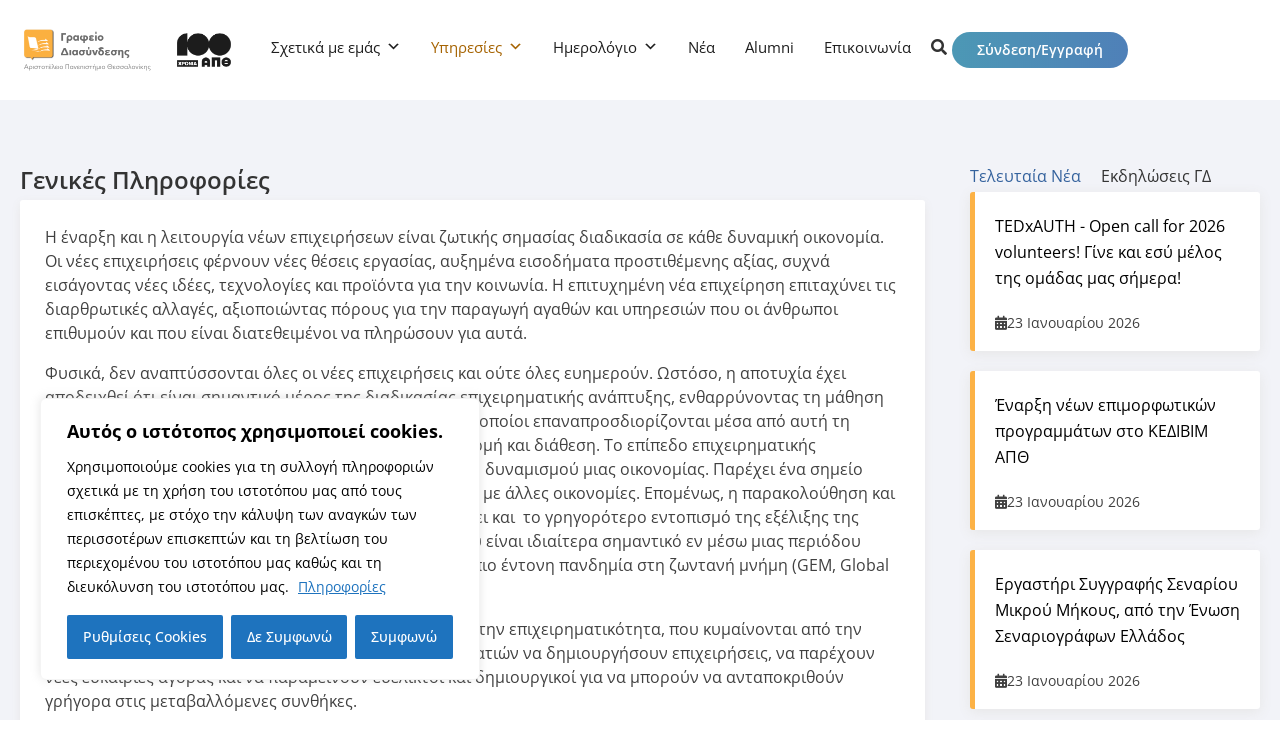

--- FILE ---
content_type: text/html; charset=UTF-8
request_url: https://career.auth.gr/services/job-positions/entrepreneurship/general-info/
body_size: 47949
content:
<!DOCTYPE html>
<html lang="el" prefix="og: https://ogp.me/ns#">
<head>
	<meta charset="UTF-8">
	<meta name="viewport" content="width=device-width, initial-scale=1.0, viewport-fit=cover" />		
<!-- Search Engine Optimization by Rank Math - https://rankmath.com/ -->
<title>Γενικές Πληροφορίες - Γραφείο Διασύνδεσης ΑΠΘ</title>
<meta name="description" content="Η έναρξη και η λειτουργία νέων επιχειρήσεων είναι ζωτικής σημασίας διαδικασία σε κάθε δυναμική οικονομία. Οι νέες επιχειρήσεις φέρνουν νέες θέσεις εργασίας,"/>
<meta name="robots" content="follow, index, max-snippet:-1, max-video-preview:-1, max-image-preview:large"/>
<link rel="canonical" href="https://career.auth.gr/services/job-positions/entrepreneurship/general-info/" />
<meta property="og:locale" content="el_GR" />
<meta property="og:type" content="article" />
<meta property="og:title" content="Γενικές Πληροφορίες - Γραφείο Διασύνδεσης ΑΠΘ" />
<meta property="og:description" content="Η έναρξη και η λειτουργία νέων επιχειρήσεων είναι ζωτικής σημασίας διαδικασία σε κάθε δυναμική οικονομία. Οι νέες επιχειρήσεις φέρνουν νέες θέσεις εργασίας," />
<meta property="og:url" content="https://career.auth.gr/services/job-positions/entrepreneurship/general-info/" />
<meta property="og:site_name" content="Γραφείο Διασύνδεσης ΑΠΘ" />
<meta property="article:publisher" content="https://www.facebook.com/careerauth/" />
<meta property="article:author" content="https://career.auth.gr/" />
<meta property="og:updated_time" content="2023-11-30T13:46:52+02:00" />
<meta property="fb:admins" content="100064659913124" />
<meta property="og:image" content="https://career.auth.gr/wp-content/uploads/2022/04/80a3f63176466dd0b9054239951ed3d7-εικόνα.png" />
<meta property="og:image:secure_url" content="https://career.auth.gr/wp-content/uploads/2022/04/80a3f63176466dd0b9054239951ed3d7-εικόνα.png" />
<meta property="og:image:alt" content="Γενικές Πληροφορίες" />
<meta property="article:published_time" content="2020-01-31T10:23:19+02:00" />
<meta property="article:modified_time" content="2023-11-30T13:46:52+02:00" />
<meta name="twitter:card" content="summary_large_image" />
<meta name="twitter:title" content="Γενικές Πληροφορίες - Γραφείο Διασύνδεσης ΑΠΘ" />
<meta name="twitter:description" content="Η έναρξη και η λειτουργία νέων επιχειρήσεων είναι ζωτικής σημασίας διαδικασία σε κάθε δυναμική οικονομία. Οι νέες επιχειρήσεις φέρνουν νέες θέσεις εργασίας," />
<meta name="twitter:image" content="https://career.auth.gr/wp-content/uploads/2022/04/80a3f63176466dd0b9054239951ed3d7-εικόνα.png" />
<meta name="twitter:label1" content="Time to read" />
<meta name="twitter:data1" content="4 minutes" />
<script type="application/ld+json" class="rank-math-schema">{"@context":"https://schema.org","@graph":[{"@type":["EducationalOrganization","Organization"],"@id":"https://career.auth.gr/#organization","name":"\u0393\u03c1\u03b1\u03c6\u03b5\u03af\u03bf \u0394\u03b9\u03b1\u03c3\u03cd\u03bd\u03b4\u03b5\u03c3\u03b7\u03c2 \u0391\u03a0\u0398","url":"https://career.auth.gr","sameAs":["https://www.facebook.com/careerauth/","https://www.linkedin.com/in/career-services-auth","https://www.instagram.com/career_services_office_auth/","https://www.youtube.com/@CareerAuth"],"email":"gd@cso.auth.gr","logo":{"@type":"ImageObject","@id":"https://career.auth.gr/#logo","url":"https://career.auth.gr/wp-content/uploads/2025/01/logo-cso-square.webp","contentUrl":"https://career.auth.gr/wp-content/uploads/2025/01/logo-cso-square.webp","caption":"\u0393\u03c1\u03b1\u03c6\u03b5\u03af\u03bf \u0394\u03b9\u03b1\u03c3\u03cd\u03bd\u03b4\u03b5\u03c3\u03b7\u03c2 \u0391\u03a0\u0398","inLanguage":"el","width":"112","height":"112"},"contactPoint":[{"@type":"ContactPoint","telephone":"+302310997340","contactType":"customer support"}]},{"@type":"WebSite","@id":"https://career.auth.gr/#website","url":"https://career.auth.gr","name":"\u0393\u03c1\u03b1\u03c6\u03b5\u03af\u03bf \u0394\u03b9\u03b1\u03c3\u03cd\u03bd\u03b4\u03b5\u03c3\u03b7\u03c2 \u0391\u03a0\u0398","publisher":{"@id":"https://career.auth.gr/#organization"},"inLanguage":"el"},{"@type":"ImageObject","@id":"https://career.auth.gr/wp-content/uploads/2022/04/80a3f63176466dd0b9054239951ed3d7-\u03b5\u03b9\u03ba\u03cc\u03bd\u03b1.png","url":"https://career.auth.gr/wp-content/uploads/2022/04/80a3f63176466dd0b9054239951ed3d7-\u03b5\u03b9\u03ba\u03cc\u03bd\u03b1.png","width":"200","height":"200","inLanguage":"el"},{"@type":"WebPage","@id":"https://career.auth.gr/services/job-positions/entrepreneurship/general-info/#webpage","url":"https://career.auth.gr/services/job-positions/entrepreneurship/general-info/","name":"\u0393\u03b5\u03bd\u03b9\u03ba\u03ad\u03c2 \u03a0\u03bb\u03b7\u03c1\u03bf\u03c6\u03bf\u03c1\u03af\u03b5\u03c2 - \u0393\u03c1\u03b1\u03c6\u03b5\u03af\u03bf \u0394\u03b9\u03b1\u03c3\u03cd\u03bd\u03b4\u03b5\u03c3\u03b7\u03c2 \u0391\u03a0\u0398","datePublished":"2020-01-31T10:23:19+02:00","dateModified":"2023-11-30T13:46:52+02:00","isPartOf":{"@id":"https://career.auth.gr/#website"},"primaryImageOfPage":{"@id":"https://career.auth.gr/wp-content/uploads/2022/04/80a3f63176466dd0b9054239951ed3d7-\u03b5\u03b9\u03ba\u03cc\u03bd\u03b1.png"},"inLanguage":"el"},{"@type":"Person","@id":"https://career.auth.gr/author/websites/","name":"\u0394\u03bf\u03ba\u03b9\u03bc\u03b1\u03c3\u03c4\u03b9\u03ba\u03cc\u03c2 \u03a7\u03c1\u03ae\u03c3\u03c4\u03b7\u03c2","url":"https://career.auth.gr/author/websites/","image":{"@type":"ImageObject","@id":"https://career.auth.gr/wp-content/uploads/ultimatemember/1/profile_photo-190x190.png?1769564451","url":"https://career.auth.gr/wp-content/uploads/ultimatemember/1/profile_photo-190x190.png?1769564451","caption":"\u0394\u03bf\u03ba\u03b9\u03bc\u03b1\u03c3\u03c4\u03b9\u03ba\u03cc\u03c2 \u03a7\u03c1\u03ae\u03c3\u03c4\u03b7\u03c2","inLanguage":"el"},"sameAs":["https://career.auth.gr","https://career.auth.gr/","https://twitter.com/https://career.auth.gr/"],"worksFor":{"@id":"https://career.auth.gr/#organization"}},{"@type":"Article","headline":"\u0393\u03b5\u03bd\u03b9\u03ba\u03ad\u03c2 \u03a0\u03bb\u03b7\u03c1\u03bf\u03c6\u03bf\u03c1\u03af\u03b5\u03c2 - \u0393\u03c1\u03b1\u03c6\u03b5\u03af\u03bf \u0394\u03b9\u03b1\u03c3\u03cd\u03bd\u03b4\u03b5\u03c3\u03b7\u03c2 \u0391\u03a0\u0398","datePublished":"2020-01-31T10:23:19+02:00","dateModified":"2023-11-30T13:46:52+02:00","author":{"@id":"https://career.auth.gr/author/websites/","name":"\u0394\u03bf\u03ba\u03b9\u03bc\u03b1\u03c3\u03c4\u03b9\u03ba\u03cc\u03c2 \u03a7\u03c1\u03ae\u03c3\u03c4\u03b7\u03c2"},"publisher":{"@id":"https://career.auth.gr/#organization"},"description":"\u0397 \u03ad\u03bd\u03b1\u03c1\u03be\u03b7 \u03ba\u03b1\u03b9 \u03b7 \u03bb\u03b5\u03b9\u03c4\u03bf\u03c5\u03c1\u03b3\u03af\u03b1 \u03bd\u03ad\u03c9\u03bd \u03b5\u03c0\u03b9\u03c7\u03b5\u03b9\u03c1\u03ae\u03c3\u03b5\u03c9\u03bd \u03b5\u03af\u03bd\u03b1\u03b9 \u03b6\u03c9\u03c4\u03b9\u03ba\u03ae\u03c2 \u03c3\u03b7\u03bc\u03b1\u03c3\u03af\u03b1\u03c2 \u03b4\u03b9\u03b1\u03b4\u03b9\u03ba\u03b1\u03c3\u03af\u03b1 \u03c3\u03b5 \u03ba\u03ac\u03b8\u03b5 \u03b4\u03c5\u03bd\u03b1\u03bc\u03b9\u03ba\u03ae \u03bf\u03b9\u03ba\u03bf\u03bd\u03bf\u03bc\u03af\u03b1. \u039f\u03b9 \u03bd\u03ad\u03b5\u03c2 \u03b5\u03c0\u03b9\u03c7\u03b5\u03b9\u03c1\u03ae\u03c3\u03b5\u03b9\u03c2 \u03c6\u03ad\u03c1\u03bd\u03bf\u03c5\u03bd \u03bd\u03ad\u03b5\u03c2 \u03b8\u03ad\u03c3\u03b5\u03b9\u03c2 \u03b5\u03c1\u03b3\u03b1\u03c3\u03af\u03b1\u03c2,","name":"\u0393\u03b5\u03bd\u03b9\u03ba\u03ad\u03c2 \u03a0\u03bb\u03b7\u03c1\u03bf\u03c6\u03bf\u03c1\u03af\u03b5\u03c2 - \u0393\u03c1\u03b1\u03c6\u03b5\u03af\u03bf \u0394\u03b9\u03b1\u03c3\u03cd\u03bd\u03b4\u03b5\u03c3\u03b7\u03c2 \u0391\u03a0\u0398","@id":"https://career.auth.gr/services/job-positions/entrepreneurship/general-info/#richSnippet","isPartOf":{"@id":"https://career.auth.gr/services/job-positions/entrepreneurship/general-info/#webpage"},"image":{"@id":"https://career.auth.gr/wp-content/uploads/2022/04/80a3f63176466dd0b9054239951ed3d7-\u03b5\u03b9\u03ba\u03cc\u03bd\u03b1.png"},"inLanguage":"el","mainEntityOfPage":{"@id":"https://career.auth.gr/services/job-positions/entrepreneurship/general-info/#webpage"}}]}</script>
<!-- /Rank Math WordPress SEO plugin -->

<link rel='dns-prefetch' href='//static.addtoany.com' />
<link rel='dns-prefetch' href='//use.fontawesome.com' />
<link rel="alternate" type="application/rss+xml" title="Ροή RSS &raquo; Γραφείο Διασύνδεσης ΑΠΘ" href="https://career.auth.gr/feed/" />
<link rel="alternate" title="oEmbed (JSON)" type="application/json+oembed" href="https://career.auth.gr/wp-json/oembed/1.0/embed?url=https%3A%2F%2Fcareer.auth.gr%2Fservices%2Fjob-positions%2Fentrepreneurship%2Fgeneral-info%2F&#038;lang=el" />
<link rel="alternate" title="oEmbed (XML)" type="text/xml+oembed" href="https://career.auth.gr/wp-json/oembed/1.0/embed?url=https%3A%2F%2Fcareer.auth.gr%2Fservices%2Fjob-positions%2Fentrepreneurship%2Fgeneral-info%2F&#038;format=xml&#038;lang=el" />
		<style>
			.lazyload,
			.lazyloading {
				max-width: 100%;
			}
		</style>
		<style id='wp-img-auto-sizes-contain-inline-css'>
img:is([sizes=auto i],[sizes^="auto," i]){contain-intrinsic-size:3000px 1500px}
/*# sourceURL=wp-img-auto-sizes-contain-inline-css */
</style>
<link rel='stylesheet' id='dashicons-css' href='https://career.auth.gr/wp-includes/css/dashicons.min.css?ver=6.9' media='all' />
<link rel='stylesheet' id='post-views-counter-frontend-css' href='https://career.auth.gr/wp-content/plugins/post-views-counter/css/frontend.css?ver=1.7.3' media='all' />
<style id='wp-emoji-styles-inline-css'>

	img.wp-smiley, img.emoji {
		display: inline !important;
		border: none !important;
		box-shadow: none !important;
		height: 1em !important;
		width: 1em !important;
		margin: 0 0.07em !important;
		vertical-align: -0.1em !important;
		background: none !important;
		padding: 0 !important;
	}
/*# sourceURL=wp-emoji-styles-inline-css */
</style>
<link rel='stylesheet' id='wp-block-library-css' href='https://career.auth.gr/wp-includes/css/dist/block-library/style.min.css?ver=6.9' media='all' />
<style id='classic-theme-styles-inline-css'>
/*! This file is auto-generated */
.wp-block-button__link{color:#fff;background-color:#32373c;border-radius:9999px;box-shadow:none;text-decoration:none;padding:calc(.667em + 2px) calc(1.333em + 2px);font-size:1.125em}.wp-block-file__button{background:#32373c;color:#fff;text-decoration:none}
/*# sourceURL=/wp-includes/css/classic-themes.min.css */
</style>
<style id='font-awesome-svg-styles-default-inline-css'>
.svg-inline--fa {
  display: inline-block;
  height: 1em;
  overflow: visible;
  vertical-align: -.125em;
}
/*# sourceURL=font-awesome-svg-styles-default-inline-css */
</style>
<link rel='stylesheet' id='font-awesome-svg-styles-css' href='https://career.auth.gr/wp-content/uploads/font-awesome/v6.1.0/css/svg-with-js.css' media='all' />
<style id='font-awesome-svg-styles-inline-css'>
   .wp-block-font-awesome-icon svg::before,
   .wp-rich-text-font-awesome-icon svg::before {content: unset;}
/*# sourceURL=font-awesome-svg-styles-inline-css */
</style>
<style id='global-styles-inline-css'>
:root{--wp--preset--aspect-ratio--square: 1;--wp--preset--aspect-ratio--4-3: 4/3;--wp--preset--aspect-ratio--3-4: 3/4;--wp--preset--aspect-ratio--3-2: 3/2;--wp--preset--aspect-ratio--2-3: 2/3;--wp--preset--aspect-ratio--16-9: 16/9;--wp--preset--aspect-ratio--9-16: 9/16;--wp--preset--color--black: #000000;--wp--preset--color--cyan-bluish-gray: #abb8c3;--wp--preset--color--white: #ffffff;--wp--preset--color--pale-pink: #f78da7;--wp--preset--color--vivid-red: #cf2e2e;--wp--preset--color--luminous-vivid-orange: #ff6900;--wp--preset--color--luminous-vivid-amber: #fcb900;--wp--preset--color--light-green-cyan: #7bdcb5;--wp--preset--color--vivid-green-cyan: #00d084;--wp--preset--color--pale-cyan-blue: #8ed1fc;--wp--preset--color--vivid-cyan-blue: #0693e3;--wp--preset--color--vivid-purple: #9b51e0;--wp--preset--gradient--vivid-cyan-blue-to-vivid-purple: linear-gradient(135deg,rgb(6,147,227) 0%,rgb(155,81,224) 100%);--wp--preset--gradient--light-green-cyan-to-vivid-green-cyan: linear-gradient(135deg,rgb(122,220,180) 0%,rgb(0,208,130) 100%);--wp--preset--gradient--luminous-vivid-amber-to-luminous-vivid-orange: linear-gradient(135deg,rgb(252,185,0) 0%,rgb(255,105,0) 100%);--wp--preset--gradient--luminous-vivid-orange-to-vivid-red: linear-gradient(135deg,rgb(255,105,0) 0%,rgb(207,46,46) 100%);--wp--preset--gradient--very-light-gray-to-cyan-bluish-gray: linear-gradient(135deg,rgb(238,238,238) 0%,rgb(169,184,195) 100%);--wp--preset--gradient--cool-to-warm-spectrum: linear-gradient(135deg,rgb(74,234,220) 0%,rgb(151,120,209) 20%,rgb(207,42,186) 40%,rgb(238,44,130) 60%,rgb(251,105,98) 80%,rgb(254,248,76) 100%);--wp--preset--gradient--blush-light-purple: linear-gradient(135deg,rgb(255,206,236) 0%,rgb(152,150,240) 100%);--wp--preset--gradient--blush-bordeaux: linear-gradient(135deg,rgb(254,205,165) 0%,rgb(254,45,45) 50%,rgb(107,0,62) 100%);--wp--preset--gradient--luminous-dusk: linear-gradient(135deg,rgb(255,203,112) 0%,rgb(199,81,192) 50%,rgb(65,88,208) 100%);--wp--preset--gradient--pale-ocean: linear-gradient(135deg,rgb(255,245,203) 0%,rgb(182,227,212) 50%,rgb(51,167,181) 100%);--wp--preset--gradient--electric-grass: linear-gradient(135deg,rgb(202,248,128) 0%,rgb(113,206,126) 100%);--wp--preset--gradient--midnight: linear-gradient(135deg,rgb(2,3,129) 0%,rgb(40,116,252) 100%);--wp--preset--font-size--small: 13px;--wp--preset--font-size--medium: 20px;--wp--preset--font-size--large: 36px;--wp--preset--font-size--x-large: 42px;--wp--preset--spacing--20: 0.44rem;--wp--preset--spacing--30: 0.67rem;--wp--preset--spacing--40: 1rem;--wp--preset--spacing--50: 1.5rem;--wp--preset--spacing--60: 2.25rem;--wp--preset--spacing--70: 3.38rem;--wp--preset--spacing--80: 5.06rem;--wp--preset--shadow--natural: 6px 6px 9px rgba(0, 0, 0, 0.2);--wp--preset--shadow--deep: 12px 12px 50px rgba(0, 0, 0, 0.4);--wp--preset--shadow--sharp: 6px 6px 0px rgba(0, 0, 0, 0.2);--wp--preset--shadow--outlined: 6px 6px 0px -3px rgb(255, 255, 255), 6px 6px rgb(0, 0, 0);--wp--preset--shadow--crisp: 6px 6px 0px rgb(0, 0, 0);}:where(.is-layout-flex){gap: 0.5em;}:where(.is-layout-grid){gap: 0.5em;}body .is-layout-flex{display: flex;}.is-layout-flex{flex-wrap: wrap;align-items: center;}.is-layout-flex > :is(*, div){margin: 0;}body .is-layout-grid{display: grid;}.is-layout-grid > :is(*, div){margin: 0;}:where(.wp-block-columns.is-layout-flex){gap: 2em;}:where(.wp-block-columns.is-layout-grid){gap: 2em;}:where(.wp-block-post-template.is-layout-flex){gap: 1.25em;}:where(.wp-block-post-template.is-layout-grid){gap: 1.25em;}.has-black-color{color: var(--wp--preset--color--black) !important;}.has-cyan-bluish-gray-color{color: var(--wp--preset--color--cyan-bluish-gray) !important;}.has-white-color{color: var(--wp--preset--color--white) !important;}.has-pale-pink-color{color: var(--wp--preset--color--pale-pink) !important;}.has-vivid-red-color{color: var(--wp--preset--color--vivid-red) !important;}.has-luminous-vivid-orange-color{color: var(--wp--preset--color--luminous-vivid-orange) !important;}.has-luminous-vivid-amber-color{color: var(--wp--preset--color--luminous-vivid-amber) !important;}.has-light-green-cyan-color{color: var(--wp--preset--color--light-green-cyan) !important;}.has-vivid-green-cyan-color{color: var(--wp--preset--color--vivid-green-cyan) !important;}.has-pale-cyan-blue-color{color: var(--wp--preset--color--pale-cyan-blue) !important;}.has-vivid-cyan-blue-color{color: var(--wp--preset--color--vivid-cyan-blue) !important;}.has-vivid-purple-color{color: var(--wp--preset--color--vivid-purple) !important;}.has-black-background-color{background-color: var(--wp--preset--color--black) !important;}.has-cyan-bluish-gray-background-color{background-color: var(--wp--preset--color--cyan-bluish-gray) !important;}.has-white-background-color{background-color: var(--wp--preset--color--white) !important;}.has-pale-pink-background-color{background-color: var(--wp--preset--color--pale-pink) !important;}.has-vivid-red-background-color{background-color: var(--wp--preset--color--vivid-red) !important;}.has-luminous-vivid-orange-background-color{background-color: var(--wp--preset--color--luminous-vivid-orange) !important;}.has-luminous-vivid-amber-background-color{background-color: var(--wp--preset--color--luminous-vivid-amber) !important;}.has-light-green-cyan-background-color{background-color: var(--wp--preset--color--light-green-cyan) !important;}.has-vivid-green-cyan-background-color{background-color: var(--wp--preset--color--vivid-green-cyan) !important;}.has-pale-cyan-blue-background-color{background-color: var(--wp--preset--color--pale-cyan-blue) !important;}.has-vivid-cyan-blue-background-color{background-color: var(--wp--preset--color--vivid-cyan-blue) !important;}.has-vivid-purple-background-color{background-color: var(--wp--preset--color--vivid-purple) !important;}.has-black-border-color{border-color: var(--wp--preset--color--black) !important;}.has-cyan-bluish-gray-border-color{border-color: var(--wp--preset--color--cyan-bluish-gray) !important;}.has-white-border-color{border-color: var(--wp--preset--color--white) !important;}.has-pale-pink-border-color{border-color: var(--wp--preset--color--pale-pink) !important;}.has-vivid-red-border-color{border-color: var(--wp--preset--color--vivid-red) !important;}.has-luminous-vivid-orange-border-color{border-color: var(--wp--preset--color--luminous-vivid-orange) !important;}.has-luminous-vivid-amber-border-color{border-color: var(--wp--preset--color--luminous-vivid-amber) !important;}.has-light-green-cyan-border-color{border-color: var(--wp--preset--color--light-green-cyan) !important;}.has-vivid-green-cyan-border-color{border-color: var(--wp--preset--color--vivid-green-cyan) !important;}.has-pale-cyan-blue-border-color{border-color: var(--wp--preset--color--pale-cyan-blue) !important;}.has-vivid-cyan-blue-border-color{border-color: var(--wp--preset--color--vivid-cyan-blue) !important;}.has-vivid-purple-border-color{border-color: var(--wp--preset--color--vivid-purple) !important;}.has-vivid-cyan-blue-to-vivid-purple-gradient-background{background: var(--wp--preset--gradient--vivid-cyan-blue-to-vivid-purple) !important;}.has-light-green-cyan-to-vivid-green-cyan-gradient-background{background: var(--wp--preset--gradient--light-green-cyan-to-vivid-green-cyan) !important;}.has-luminous-vivid-amber-to-luminous-vivid-orange-gradient-background{background: var(--wp--preset--gradient--luminous-vivid-amber-to-luminous-vivid-orange) !important;}.has-luminous-vivid-orange-to-vivid-red-gradient-background{background: var(--wp--preset--gradient--luminous-vivid-orange-to-vivid-red) !important;}.has-very-light-gray-to-cyan-bluish-gray-gradient-background{background: var(--wp--preset--gradient--very-light-gray-to-cyan-bluish-gray) !important;}.has-cool-to-warm-spectrum-gradient-background{background: var(--wp--preset--gradient--cool-to-warm-spectrum) !important;}.has-blush-light-purple-gradient-background{background: var(--wp--preset--gradient--blush-light-purple) !important;}.has-blush-bordeaux-gradient-background{background: var(--wp--preset--gradient--blush-bordeaux) !important;}.has-luminous-dusk-gradient-background{background: var(--wp--preset--gradient--luminous-dusk) !important;}.has-pale-ocean-gradient-background{background: var(--wp--preset--gradient--pale-ocean) !important;}.has-electric-grass-gradient-background{background: var(--wp--preset--gradient--electric-grass) !important;}.has-midnight-gradient-background{background: var(--wp--preset--gradient--midnight) !important;}.has-small-font-size{font-size: var(--wp--preset--font-size--small) !important;}.has-medium-font-size{font-size: var(--wp--preset--font-size--medium) !important;}.has-large-font-size{font-size: var(--wp--preset--font-size--large) !important;}.has-x-large-font-size{font-size: var(--wp--preset--font-size--x-large) !important;}
:where(.wp-block-post-template.is-layout-flex){gap: 1.25em;}:where(.wp-block-post-template.is-layout-grid){gap: 1.25em;}
:where(.wp-block-term-template.is-layout-flex){gap: 1.25em;}:where(.wp-block-term-template.is-layout-grid){gap: 1.25em;}
:where(.wp-block-columns.is-layout-flex){gap: 2em;}:where(.wp-block-columns.is-layout-grid){gap: 2em;}
:root :where(.wp-block-pullquote){font-size: 1.5em;line-height: 1.6;}
/*# sourceURL=global-styles-inline-css */
</style>
<link rel='stylesheet' id='gd-uikit-css' href='https://career.auth.gr/wp-content/plugins/gd/assets/css/uikit.min.css?ver=6.9' media='all' />
<link rel='stylesheet' id='gd-custom-style-css' href='https://career.auth.gr/wp-content/plugins/gd/assets/css/style.css?ver=6.9' media='all' />
<link rel='stylesheet' id='gd-select2-css' href='https://career.auth.gr/wp-content/plugins/gd/assets/css/select2.min.css?ver=6.9' media='all' />
<link rel='stylesheet' id='eae-css-css' href='https://career.auth.gr/wp-content/plugins/addon-elements-for-elementor-page-builder/assets/css/eae.min.css?ver=1.14.4' media='all' />
<link rel='stylesheet' id='eae-peel-css-css' href='https://career.auth.gr/wp-content/plugins/addon-elements-for-elementor-page-builder/assets/lib/peel/peel.css?ver=1.14.4' media='all' />
<link rel='stylesheet' id='font-awesome-4-shim-css' href='https://career.auth.gr/wp-content/plugins/elementor/assets/lib/font-awesome/css/v4-shims.min.css?ver=1.0' media='all' />
<link rel='stylesheet' id='font-awesome-5-all-css' href='https://career.auth.gr/wp-content/plugins/elementor/assets/lib/font-awesome/css/all.min.css?ver=1.0' media='all' />
<link rel='stylesheet' id='vegas-css-css' href='https://career.auth.gr/wp-content/plugins/addon-elements-for-elementor-page-builder/assets/lib/vegas/vegas.min.css?ver=2.4.0' media='all' />
<link rel='stylesheet' id='megamenu-css' href='https://career.auth.gr/wp-content/uploads/maxmegamenu/style_el.css?ver=15ff7b' media='all' />
<link rel='stylesheet' id='wpforms-form-locker-frontend-css' href='https://career.auth.gr/wp-content/plugins/wpforms-form-locker/assets/css/frontend.min.css?ver=2.8.0' media='all' />
<link rel='stylesheet' id='gd-style-css' href='https://career.auth.gr/wp-content/themes/gd/style.css?ver=1.0.0' media='all' />
<link rel='stylesheet' id='gd-theme-css' href='https://career.auth.gr/wp-content/themes/gd/css/gd_style.css?ver=1.0.0' media='all' />
<link rel='stylesheet' id='font-awesome-official-css' href='https://use.fontawesome.com/releases/v6.1.0/css/all.css' media='all' integrity="sha384-eLT4eRYPHTmTsFGFAzjcCWX+wHfUInVWNm9YnwpiatljsZOwXtwV2Hh6sHM6zZD9" crossorigin="anonymous" />
<link rel='stylesheet' id='elementor-frontend-css' href='https://career.auth.gr/wp-content/plugins/elementor/assets/css/frontend.min.css?ver=3.34.3' media='all' />
<link rel='stylesheet' id='widget-image-css' href='https://career.auth.gr/wp-content/plugins/elementor/assets/css/widget-image.min.css?ver=3.34.3' media='all' />
<link rel='stylesheet' id='swiper-css' href='https://career.auth.gr/wp-content/plugins/elementor/assets/lib/swiper/v8/css/swiper.min.css?ver=8.4.5' media='all' />
<link rel='stylesheet' id='e-swiper-css' href='https://career.auth.gr/wp-content/plugins/elementor/assets/css/conditionals/e-swiper.min.css?ver=3.34.3' media='all' />
<link rel='stylesheet' id='e-shapes-css' href='https://career.auth.gr/wp-content/plugins/elementor/assets/css/conditionals/shapes.min.css?ver=3.34.3' media='all' />
<link rel='stylesheet' id='widget-heading-css' href='https://career.auth.gr/wp-content/plugins/elementor/assets/css/widget-heading.min.css?ver=3.34.3' media='all' />
<link rel='stylesheet' id='widget-social-icons-css' href='https://career.auth.gr/wp-content/plugins/elementor/assets/css/widget-social-icons.min.css?ver=3.34.3' media='all' />
<link rel='stylesheet' id='e-apple-webkit-css' href='https://career.auth.gr/wp-content/plugins/elementor/assets/css/conditionals/apple-webkit.min.css?ver=3.34.3' media='all' />
<link rel='stylesheet' id='widget-icon-list-css' href='https://career.auth.gr/wp-content/plugins/elementor/assets/css/widget-icon-list.min.css?ver=3.34.3' media='all' />
<link rel='stylesheet' id='elementor-icons-css' href='https://career.auth.gr/wp-content/plugins/elementor/assets/lib/eicons/css/elementor-icons.min.css?ver=5.46.0' media='all' />
<link rel='stylesheet' id='elementor-post-1226-css' href='https://career.auth.gr/wp-content/uploads/elementor/css/post-1226.css?ver=1769561307' media='all' />
<link rel='stylesheet' id='cpel-language-switcher-css' href='https://career.auth.gr/wp-content/plugins/connect-polylang-elementor/assets/css/language-switcher.min.css?ver=2.5.5' media='all' />
<link rel='stylesheet' id='elementor-post-16580-css' href='https://career.auth.gr/wp-content/uploads/elementor/css/post-16580.css?ver=1769561307' media='all' />
<link rel='stylesheet' id='elementor-post-16569-css' href='https://career.auth.gr/wp-content/uploads/elementor/css/post-16569.css?ver=1769561307' media='all' />
<link rel='stylesheet' id='elementor-post-39565-css' href='https://career.auth.gr/wp-content/uploads/elementor/css/post-39565.css?ver=1769561783' media='all' />
<link rel='stylesheet' id='addtoany-css' href='https://career.auth.gr/wp-content/plugins/add-to-any/addtoany.min.css?ver=1.16' media='all' />
<link rel='stylesheet' id='eael-general-css' href='https://career.auth.gr/wp-content/plugins/essential-addons-for-elementor-lite/assets/front-end/css/view/general.min.css?ver=6.5.9' media='all' />
<link rel='stylesheet' id='um_modal-css' href='https://career.auth.gr/wp-content/plugins/ultimate-member/assets/css/um-modal.min.css?ver=2.9.2' media='all' />
<link rel='stylesheet' id='um_ui-css' href='https://career.auth.gr/wp-content/plugins/ultimate-member/assets/libs/jquery-ui/jquery-ui.min.css?ver=1.13.2' media='all' />
<link rel='stylesheet' id='um_tipsy-css' href='https://career.auth.gr/wp-content/plugins/ultimate-member/assets/libs/tipsy/tipsy.min.css?ver=1.0.0a' media='all' />
<link rel='stylesheet' id='um_raty-css' href='https://career.auth.gr/wp-content/plugins/ultimate-member/assets/libs/raty/um-raty.min.css?ver=2.6.0' media='all' />
<link rel='stylesheet' id='select2-css' href='https://career.auth.gr/wp-content/plugins/ultimate-member/assets/libs/select2/select2.min.css?ver=4.0.13' media='all' />
<link rel='stylesheet' id='um_fileupload-css' href='https://career.auth.gr/wp-content/plugins/ultimate-member/assets/css/um-fileupload.min.css?ver=2.9.2' media='all' />
<link rel='stylesheet' id='um_confirm-css' href='https://career.auth.gr/wp-content/plugins/ultimate-member/assets/libs/um-confirm/um-confirm.min.css?ver=1.0' media='all' />
<link rel='stylesheet' id='um_datetime-css' href='https://career.auth.gr/wp-content/plugins/ultimate-member/assets/libs/pickadate/default.min.css?ver=3.6.2' media='all' />
<link rel='stylesheet' id='um_datetime_date-css' href='https://career.auth.gr/wp-content/plugins/ultimate-member/assets/libs/pickadate/default.date.min.css?ver=3.6.2' media='all' />
<link rel='stylesheet' id='um_datetime_time-css' href='https://career.auth.gr/wp-content/plugins/ultimate-member/assets/libs/pickadate/default.time.min.css?ver=3.6.2' media='all' />
<link rel='stylesheet' id='um_fonticons_ii-css' href='https://career.auth.gr/wp-content/plugins/ultimate-member/assets/libs/legacy/fonticons/fonticons-ii.min.css?ver=2.9.2' media='all' />
<link rel='stylesheet' id='um_fonticons_fa-css' href='https://career.auth.gr/wp-content/plugins/ultimate-member/assets/libs/legacy/fonticons/fonticons-fa.min.css?ver=2.9.2' media='all' />
<link rel='stylesheet' id='um_fontawesome-css' href='https://career.auth.gr/wp-content/plugins/ultimate-member/assets/css/um-fontawesome.min.css?ver=6.5.2' media='all' />
<link rel='stylesheet' id='um_common-css' href='https://career.auth.gr/wp-content/plugins/ultimate-member/assets/css/common.min.css?ver=2.9.2' media='all' />
<link rel='stylesheet' id='um_responsive-css' href='https://career.auth.gr/wp-content/plugins/ultimate-member/assets/css/um-responsive.min.css?ver=2.9.2' media='all' />
<link rel='stylesheet' id='um_styles-css' href='https://career.auth.gr/wp-content/plugins/ultimate-member/assets/css/um-styles.min.css?ver=2.9.2' media='all' />
<link rel='stylesheet' id='um_crop-css' href='https://career.auth.gr/wp-content/plugins/ultimate-member/assets/libs/cropper/cropper.min.css?ver=1.6.1' media='all' />
<link rel='stylesheet' id='um_profile-css' href='https://career.auth.gr/wp-content/plugins/ultimate-member/assets/css/um-profile.min.css?ver=2.9.2' media='all' />
<link rel='stylesheet' id='um_account-css' href='https://career.auth.gr/wp-content/plugins/ultimate-member/assets/css/um-account.min.css?ver=2.9.2' media='all' />
<link rel='stylesheet' id='um_misc-css' href='https://career.auth.gr/wp-content/plugins/ultimate-member/assets/css/um-misc.min.css?ver=2.9.2' media='all' />
<link rel='stylesheet' id='um_default_css-css' href='https://career.auth.gr/wp-content/plugins/ultimate-member/assets/css/um-old-default.min.css?ver=2.9.2' media='all' />
<link rel='stylesheet' id='font-awesome-official-v4shim-css' href='https://use.fontawesome.com/releases/v6.1.0/css/v4-shims.css' media='all' integrity="sha384-k1PPow2i4/GbflsJCusORB91wBmXUDdw6pOkXu2vQWXIsmLbIL0t/aA7FroyJf1r" crossorigin="anonymous" />
<link rel='stylesheet' id='elementor-icons-shared-0-css' href='https://career.auth.gr/wp-content/plugins/elementor/assets/lib/font-awesome/css/fontawesome.min.css?ver=5.15.3' media='all' />
<link rel='stylesheet' id='elementor-icons-fa-solid-css' href='https://career.auth.gr/wp-content/plugins/elementor/assets/lib/font-awesome/css/solid.min.css?ver=5.15.3' media='all' />
<link rel='stylesheet' id='elementor-icons-fa-brands-css' href='https://career.auth.gr/wp-content/plugins/elementor/assets/lib/font-awesome/css/brands.min.css?ver=5.15.3' media='all' />
<link rel='stylesheet' id='elementor-icons-fa-regular-css' href='https://career.auth.gr/wp-content/plugins/elementor/assets/lib/font-awesome/css/regular.min.css?ver=5.15.3' media='all' />
<script id="cookie-law-info-js-extra">
var _ckyConfig = {"_ipData":[],"_assetsURL":"https://career.auth.gr/wp-content/plugins/cookie-law-info/lite/frontend/images/","_publicURL":"https://career.auth.gr","_expiry":"365","_categories":[{"name":"\u0391\u03bd\u03b1\u03b3\u03ba\u03b1\u03af\u03b1","slug":"necessary","isNecessary":true,"ccpaDoNotSell":true,"cookies":[{"cookieID":"viewed_cookie_policy","domain":"","provider":""},{"cookieID":"cookielawinfo-checkbox-necessary","domain":"","provider":""},{"cookieID":"cookielawinfo-checkbox-functional","domain":"","provider":""},{"cookieID":"cookielawinfo-checkbox-performance","domain":"","provider":""},{"cookieID":"cookielawinfo-checkbox-analytics","domain":"","provider":""},{"cookieID":"cookielawinfo-checkbox-others","domain":"","provider":""}],"active":true,"defaultConsent":{"gdpr":true,"ccpa":true}},{"name":"Functional","slug":"functional","isNecessary":false,"ccpaDoNotSell":true,"cookies":[],"active":true,"defaultConsent":{"gdpr":false,"ccpa":false}},{"name":"Performance","slug":"performance","isNecessary":false,"ccpaDoNotSell":true,"cookies":[],"active":true,"defaultConsent":{"gdpr":false,"ccpa":false}},{"name":"Analytics","slug":"analytics","isNecessary":false,"ccpaDoNotSell":true,"cookies":[],"active":true,"defaultConsent":{"gdpr":false,"ccpa":false}},{"name":"Advertisement","slug":"advertisement","isNecessary":false,"ccpaDoNotSell":true,"cookies":[],"active":true,"defaultConsent":{"gdpr":false,"ccpa":false}},{"name":"Others","slug":"others","isNecessary":false,"ccpaDoNotSell":true,"cookies":[],"active":true,"defaultConsent":{"gdpr":false,"ccpa":false}}],"_activeLaw":"gdpr","_rootDomain":"","_block":"1","_showBanner":"1","_bannerConfig":{"settings":{"type":"box","preferenceCenterType":"popup","position":"bottom-left","applicableLaw":"gdpr"},"behaviours":{"reloadBannerOnAccept":false,"loadAnalyticsByDefault":false,"animations":{"onLoad":"animate","onHide":"sticky"}},"config":{"revisitConsent":{"status":true,"tag":"revisit-consent","position":"bottom-left","meta":{"url":"#"},"styles":{"background-color":"#0056A7"},"elements":{"title":{"type":"text","tag":"revisit-consent-title","status":true,"styles":{"color":"#0056a7"}}}},"preferenceCenter":{"toggle":{"status":true,"tag":"detail-category-toggle","type":"toggle","states":{"active":{"styles":{"background-color":"#1863DC"}},"inactive":{"styles":{"background-color":"#D0D5D2"}}}}},"categoryPreview":{"status":false,"toggle":{"status":true,"tag":"detail-category-preview-toggle","type":"toggle","states":{"active":{"styles":{"background-color":"#1863DC"}},"inactive":{"styles":{"background-color":"#D0D5D2"}}}}},"videoPlaceholder":{"status":true,"styles":{"background-color":"#000000","border-color":"#000000","color":"#ffffff"}},"readMore":{"status":true,"tag":"readmore-button","type":"link","meta":{"noFollow":true,"newTab":true},"styles":{"color":"#1E73BE","background-color":"transparent","border-color":"transparent"}},"showMore":{"status":true,"tag":"show-desc-button","type":"button","styles":{"color":"#1863DC"}},"showLess":{"status":true,"tag":"hide-desc-button","type":"button","styles":{"color":"#1863DC"}},"alwaysActive":{"status":true,"tag":"always-active","styles":{"color":"#008000"}},"manualLinks":{"status":true,"tag":"manual-links","type":"link","styles":{"color":"#1863DC"}},"auditTable":{"status":true},"optOption":{"status":true,"toggle":{"status":true,"tag":"optout-option-toggle","type":"toggle","states":{"active":{"styles":{"background-color":"#1863dc"}},"inactive":{"styles":{"background-color":"#FFFFFF"}}}}}}},"_version":"3.3.9.1","_logConsent":"1","_tags":[{"tag":"accept-button","styles":{"color":"#ffffff","background-color":"#1E73BE","border-color":"#1E73BE"}},{"tag":"reject-button","styles":{"color":"#ffffff","background-color":"#1E73BE","border-color":"#1E73BE"}},{"tag":"settings-button","styles":{"color":"#ffffff","background-color":"#1e73be","border-color":"#1e73be"}},{"tag":"readmore-button","styles":{"color":"#1E73BE","background-color":"transparent","border-color":"transparent"}},{"tag":"donotsell-button","styles":{"color":"#333333","background-color":"","border-color":""}},{"tag":"show-desc-button","styles":{"color":"#1863DC"}},{"tag":"hide-desc-button","styles":{"color":"#1863DC"}},{"tag":"cky-always-active","styles":[]},{"tag":"cky-link","styles":[]},{"tag":"accept-button","styles":{"color":"#ffffff","background-color":"#1E73BE","border-color":"#1E73BE"}},{"tag":"revisit-consent","styles":{"background-color":"#0056A7"}}],"_shortCodes":[{"key":"cky_readmore","content":"\u003Ca href=\"https://career.auth.gr/cookie-policy/\" class=\"cky-policy\" aria-label=\"\u03a0\u03bb\u03b7\u03c1\u03bf\u03c6\u03bf\u03c1\u03af\u03b5\u03c2\" target=\"_blank\" rel=\"noopener\" data-cky-tag=\"readmore-button\"\u003E\u03a0\u03bb\u03b7\u03c1\u03bf\u03c6\u03bf\u03c1\u03af\u03b5\u03c2\u003C/a\u003E","tag":"readmore-button","status":true,"attributes":{"rel":"nofollow","target":"_blank"}},{"key":"cky_show_desc","content":"\u003Cbutton class=\"cky-show-desc-btn\" data-cky-tag=\"show-desc-button\" aria-label=\"\u03a0\u03c1\u03bf\u03b2\u03bf\u03bb\u03ae \u03c0\u03b5\u03c1\u03b9\u03c3\u03c3\u03cc\u03c4\u03b5\u03c1\u03c9\u03bd\"\u003E\u03a0\u03c1\u03bf\u03b2\u03bf\u03bb\u03ae \u03c0\u03b5\u03c1\u03b9\u03c3\u03c3\u03cc\u03c4\u03b5\u03c1\u03c9\u03bd\u003C/button\u003E","tag":"show-desc-button","status":true,"attributes":[]},{"key":"cky_hide_desc","content":"\u003Cbutton class=\"cky-show-desc-btn\" data-cky-tag=\"hide-desc-button\" aria-label=\"\u03a0\u03c1\u03bf\u03b2\u03bf\u03bb\u03ae \u03bb\u03b9\u03b3\u03cc\u03c4\u03b5\u03c1\u03c9\u03bd\"\u003E\u03a0\u03c1\u03bf\u03b2\u03bf\u03bb\u03ae \u03bb\u03b9\u03b3\u03cc\u03c4\u03b5\u03c1\u03c9\u03bd\u003C/button\u003E","tag":"hide-desc-button","status":true,"attributes":[]},{"key":"cky_optout_show_desc","content":"[cky_optout_show_desc]","tag":"optout-show-desc-button","status":true,"attributes":[]},{"key":"cky_optout_hide_desc","content":"[cky_optout_hide_desc]","tag":"optout-hide-desc-button","status":true,"attributes":[]},{"key":"cky_category_toggle_label","content":"[cky_{{status}}_category_label] [cky_preference_{{category_slug}}_title]","tag":"","status":true,"attributes":[]},{"key":"cky_enable_category_label","content":"Enable","tag":"","status":true,"attributes":[]},{"key":"cky_disable_category_label","content":"Disable","tag":"","status":true,"attributes":[]},{"key":"cky_video_placeholder","content":"\u003Cdiv class=\"video-placeholder-normal\" data-cky-tag=\"video-placeholder\" id=\"[UNIQUEID]\"\u003E\u003Cp class=\"video-placeholder-text-normal\" data-cky-tag=\"placeholder-title\"\u003E\u03a0\u03b1\u03c1\u03b1\u03ba\u03b1\u03bb\u03bf\u03cd\u03bc\u03b5 \u03b1\u03c0\u03bf\u03b4\u03b5\u03c7\u03c4\u03b5\u03af\u03c4\u03b5 \u03c4\u03b1 cookies \u03b3\u03b9\u03b1 \u03bd\u03b1 \u03b4\u03b5\u03af\u03c4\u03b5 \u03b1\u03c5\u03c4\u03cc \u03c4\u03bf \u03c0\u03b5\u03c1\u03b9\u03b5\u03c7\u03cc\u03bc\u03b5\u03bd\u03bf\u003C/p\u003E\u003C/div\u003E","tag":"","status":true,"attributes":[]},{"key":"cky_enable_optout_label","content":"Enable","tag":"","status":true,"attributes":[]},{"key":"cky_disable_optout_label","content":"Disable","tag":"","status":true,"attributes":[]},{"key":"cky_optout_toggle_label","content":"[cky_{{status}}_optout_label] [cky_optout_option_title]","tag":"","status":true,"attributes":[]},{"key":"cky_optout_option_title","content":"Do Not Sell or Share My Personal Information","tag":"","status":true,"attributes":[]},{"key":"cky_optout_close_label","content":"Close","tag":"","status":true,"attributes":[]},{"key":"cky_preference_close_label","content":"Close","tag":"","status":true,"attributes":[]}],"_rtl":"","_language":"el","_providersToBlock":[]};
var _ckyStyles = {"css":".cky-overlay{background: #000000; opacity: 0.4; position: fixed; top: 0; left: 0; width: 100%; height: 100%; z-index: 99999999;}.cky-hide{display: none;}.cky-btn-revisit-wrapper{display: flex; align-items: center; justify-content: center; background: #0056a7; width: 45px; height: 45px; border-radius: 50%; position: fixed; z-index: 999999; cursor: pointer;}.cky-revisit-bottom-left{bottom: 15px; left: 15px;}.cky-revisit-bottom-right{bottom: 15px; right: 15px;}.cky-btn-revisit-wrapper .cky-btn-revisit{display: flex; align-items: center; justify-content: center; background: none; border: none; cursor: pointer; position: relative; margin: 0; padding: 0;}.cky-btn-revisit-wrapper .cky-btn-revisit img{max-width: fit-content; margin: 0; height: 30px; width: 30px;}.cky-revisit-bottom-left:hover::before{content: attr(data-tooltip); position: absolute; background: #4e4b66; color: #ffffff; left: calc(100% + 7px); font-size: 12px; line-height: 16px; width: max-content; padding: 4px 8px; border-radius: 4px;}.cky-revisit-bottom-left:hover::after{position: absolute; content: \"\"; border: 5px solid transparent; left: calc(100% + 2px); border-left-width: 0; border-right-color: #4e4b66;}.cky-revisit-bottom-right:hover::before{content: attr(data-tooltip); position: absolute; background: #4e4b66; color: #ffffff; right: calc(100% + 7px); font-size: 12px; line-height: 16px; width: max-content; padding: 4px 8px; border-radius: 4px;}.cky-revisit-bottom-right:hover::after{position: absolute; content: \"\"; border: 5px solid transparent; right: calc(100% + 2px); border-right-width: 0; border-left-color: #4e4b66;}.cky-revisit-hide{display: none;}.cky-consent-container{position: fixed; width: 440px; box-sizing: border-box; z-index: 9999999; border-radius: 6px;}.cky-consent-container .cky-consent-bar{background: #ffffff; border: 1px solid; padding: 20px 26px; box-shadow: 0 -1px 10px 0 #acabab4d; border-radius: 6px;}.cky-box-bottom-left{bottom: 40px; left: 40px;}.cky-box-bottom-right{bottom: 40px; right: 40px;}.cky-box-top-left{top: 40px; left: 40px;}.cky-box-top-right{top: 40px; right: 40px;}.cky-custom-brand-logo-wrapper .cky-custom-brand-logo{width: 100px; height: auto; margin: 0 0 12px 0;}.cky-notice .cky-title{color: #212121; font-weight: 700; font-size: 18px; line-height: 24px; margin: 0 0 12px 0;}.cky-notice-des *,.cky-preference-content-wrapper *,.cky-accordion-header-des *,.cky-gpc-wrapper .cky-gpc-desc *{font-size: 14px;}.cky-notice-des{color: #212121; font-size: 14px; line-height: 24px; font-weight: 400;}.cky-notice-des img{height: 25px; width: 25px;}.cky-consent-bar .cky-notice-des p,.cky-gpc-wrapper .cky-gpc-desc p,.cky-preference-body-wrapper .cky-preference-content-wrapper p,.cky-accordion-header-wrapper .cky-accordion-header-des p,.cky-cookie-des-table li div:last-child p{color: inherit; margin-top: 0; overflow-wrap: break-word;}.cky-notice-des P:last-child,.cky-preference-content-wrapper p:last-child,.cky-cookie-des-table li div:last-child p:last-child,.cky-gpc-wrapper .cky-gpc-desc p:last-child{margin-bottom: 0;}.cky-notice-des a.cky-policy,.cky-notice-des button.cky-policy{font-size: 14px; color: #1863dc; white-space: nowrap; cursor: pointer; background: transparent; border: 1px solid; text-decoration: underline;}.cky-notice-des button.cky-policy{padding: 0;}.cky-notice-des a.cky-policy:focus-visible,.cky-notice-des button.cky-policy:focus-visible,.cky-preference-content-wrapper .cky-show-desc-btn:focus-visible,.cky-accordion-header .cky-accordion-btn:focus-visible,.cky-preference-header .cky-btn-close:focus-visible,.cky-switch input[type=\"checkbox\"]:focus-visible,.cky-footer-wrapper a:focus-visible,.cky-btn:focus-visible{outline: 2px solid #1863dc; outline-offset: 2px;}.cky-btn:focus:not(:focus-visible),.cky-accordion-header .cky-accordion-btn:focus:not(:focus-visible),.cky-preference-content-wrapper .cky-show-desc-btn:focus:not(:focus-visible),.cky-btn-revisit-wrapper .cky-btn-revisit:focus:not(:focus-visible),.cky-preference-header .cky-btn-close:focus:not(:focus-visible),.cky-consent-bar .cky-banner-btn-close:focus:not(:focus-visible){outline: 0;}button.cky-show-desc-btn:not(:hover):not(:active){color: #1863dc; background: transparent;}button.cky-accordion-btn:not(:hover):not(:active),button.cky-banner-btn-close:not(:hover):not(:active),button.cky-btn-revisit:not(:hover):not(:active),button.cky-btn-close:not(:hover):not(:active){background: transparent;}.cky-consent-bar button:hover,.cky-modal.cky-modal-open button:hover,.cky-consent-bar button:focus,.cky-modal.cky-modal-open button:focus{text-decoration: none;}.cky-notice-btn-wrapper{display: flex; justify-content: flex-start; align-items: center; flex-wrap: wrap; margin-top: 16px;}.cky-notice-btn-wrapper .cky-btn{text-shadow: none; box-shadow: none;}.cky-btn{flex: auto; max-width: 100%; font-size: 14px; font-family: inherit; line-height: 24px; padding: 8px; font-weight: 500; margin: 0 8px 0 0; border-radius: 2px; cursor: pointer; text-align: center; text-transform: none; min-height: 0;}.cky-btn:hover{opacity: 0.8;}.cky-btn-customize{color: #1863dc; background: transparent; border: 2px solid #1863dc;}.cky-btn-reject{color: #1863dc; background: transparent; border: 2px solid #1863dc;}.cky-btn-accept{background: #1863dc; color: #ffffff; border: 2px solid #1863dc;}.cky-btn:last-child{margin-right: 0;}@media (max-width: 576px){.cky-box-bottom-left{bottom: 0; left: 0;}.cky-box-bottom-right{bottom: 0; right: 0;}.cky-box-top-left{top: 0; left: 0;}.cky-box-top-right{top: 0; right: 0;}}@media (max-height: 480px){.cky-consent-container{max-height: 100vh;overflow-y: scroll}.cky-notice-des{max-height: unset !important;overflow-y: unset !important}.cky-preference-center{height: 100vh;overflow: auto !important}.cky-preference-center .cky-preference-body-wrapper{overflow: unset}}@media (max-width: 440px){.cky-box-bottom-left, .cky-box-bottom-right, .cky-box-top-left, .cky-box-top-right{width: 100%; max-width: 100%;}.cky-consent-container .cky-consent-bar{padding: 20px 0;}.cky-custom-brand-logo-wrapper, .cky-notice .cky-title, .cky-notice-des, .cky-notice-btn-wrapper{padding: 0 24px;}.cky-notice-des{max-height: 40vh; overflow-y: scroll;}.cky-notice-btn-wrapper{flex-direction: column; margin-top: 0;}.cky-btn{width: 100%; margin: 10px 0 0 0;}.cky-notice-btn-wrapper .cky-btn-customize{order: 2;}.cky-notice-btn-wrapper .cky-btn-reject{order: 3;}.cky-notice-btn-wrapper .cky-btn-accept{order: 1; margin-top: 16px;}}@media (max-width: 352px){.cky-notice .cky-title{font-size: 16px;}.cky-notice-des *{font-size: 12px;}.cky-notice-des, .cky-btn{font-size: 12px;}}.cky-modal.cky-modal-open{display: flex; visibility: visible; -webkit-transform: translate(-50%, -50%); -moz-transform: translate(-50%, -50%); -ms-transform: translate(-50%, -50%); -o-transform: translate(-50%, -50%); transform: translate(-50%, -50%); top: 50%; left: 50%; transition: all 1s ease;}.cky-modal{box-shadow: 0 32px 68px rgba(0, 0, 0, 0.3); margin: 0 auto; position: fixed; max-width: 100%; background: #ffffff; top: 50%; box-sizing: border-box; border-radius: 6px; z-index: 999999999; color: #212121; -webkit-transform: translate(-50%, 100%); -moz-transform: translate(-50%, 100%); -ms-transform: translate(-50%, 100%); -o-transform: translate(-50%, 100%); transform: translate(-50%, 100%); visibility: hidden; transition: all 0s ease;}.cky-preference-center{max-height: 79vh; overflow: hidden; width: 845px; overflow: hidden; flex: 1 1 0; display: flex; flex-direction: column; border-radius: 6px;}.cky-preference-header{display: flex; align-items: center; justify-content: space-between; padding: 22px 24px; border-bottom: 1px solid;}.cky-preference-header .cky-preference-title{font-size: 18px; font-weight: 700; line-height: 24px;}.cky-preference-header .cky-btn-close{margin: 0; cursor: pointer; vertical-align: middle; padding: 0; background: none; border: none; width: 24px; height: 24px; min-height: 0; line-height: 0; text-shadow: none; box-shadow: none;}.cky-preference-header .cky-btn-close img{margin: 0; height: 10px; width: 10px;}.cky-preference-body-wrapper{padding: 0 24px; flex: 1; overflow: auto; box-sizing: border-box;}.cky-preference-content-wrapper,.cky-gpc-wrapper .cky-gpc-desc{font-size: 14px; line-height: 24px; font-weight: 400; padding: 12px 0;}.cky-preference-content-wrapper{border-bottom: 1px solid;}.cky-preference-content-wrapper img{height: 25px; width: 25px;}.cky-preference-content-wrapper .cky-show-desc-btn{font-size: 14px; font-family: inherit; color: #1863dc; text-decoration: none; line-height: 24px; padding: 0; margin: 0; white-space: nowrap; cursor: pointer; background: transparent; border-color: transparent; text-transform: none; min-height: 0; text-shadow: none; box-shadow: none;}.cky-accordion-wrapper{margin-bottom: 10px;}.cky-accordion{border-bottom: 1px solid;}.cky-accordion:last-child{border-bottom: none;}.cky-accordion .cky-accordion-item{display: flex; margin-top: 10px;}.cky-accordion .cky-accordion-body{display: none;}.cky-accordion.cky-accordion-active .cky-accordion-body{display: block; padding: 0 22px; margin-bottom: 16px;}.cky-accordion-header-wrapper{cursor: pointer; width: 100%;}.cky-accordion-item .cky-accordion-header{display: flex; justify-content: space-between; align-items: center;}.cky-accordion-header .cky-accordion-btn{font-size: 16px; font-family: inherit; color: #212121; line-height: 24px; background: none; border: none; font-weight: 700; padding: 0; margin: 0; cursor: pointer; text-transform: none; min-height: 0; text-shadow: none; box-shadow: none;}.cky-accordion-header .cky-always-active{color: #008000; font-weight: 600; line-height: 24px; font-size: 14px;}.cky-accordion-header-des{font-size: 14px; line-height: 24px; margin: 10px 0 16px 0;}.cky-accordion-chevron{margin-right: 22px; position: relative; cursor: pointer;}.cky-accordion-chevron-hide{display: none;}.cky-accordion .cky-accordion-chevron i::before{content: \"\"; position: absolute; border-right: 1.4px solid; border-bottom: 1.4px solid; border-color: inherit; height: 6px; width: 6px; -webkit-transform: rotate(-45deg); -moz-transform: rotate(-45deg); -ms-transform: rotate(-45deg); -o-transform: rotate(-45deg); transform: rotate(-45deg); transition: all 0.2s ease-in-out; top: 8px;}.cky-accordion.cky-accordion-active .cky-accordion-chevron i::before{-webkit-transform: rotate(45deg); -moz-transform: rotate(45deg); -ms-transform: rotate(45deg); -o-transform: rotate(45deg); transform: rotate(45deg);}.cky-audit-table{background: #f4f4f4; border-radius: 6px;}.cky-audit-table .cky-empty-cookies-text{color: inherit; font-size: 12px; line-height: 24px; margin: 0; padding: 10px;}.cky-audit-table .cky-cookie-des-table{font-size: 12px; line-height: 24px; font-weight: normal; padding: 15px 10px; border-bottom: 1px solid; border-bottom-color: inherit; margin: 0;}.cky-audit-table .cky-cookie-des-table:last-child{border-bottom: none;}.cky-audit-table .cky-cookie-des-table li{list-style-type: none; display: flex; padding: 3px 0;}.cky-audit-table .cky-cookie-des-table li:first-child{padding-top: 0;}.cky-cookie-des-table li div:first-child{width: 100px; font-weight: 600; word-break: break-word; word-wrap: break-word;}.cky-cookie-des-table li div:last-child{flex: 1; word-break: break-word; word-wrap: break-word; margin-left: 8px;}.cky-footer-shadow{display: block; width: 100%; height: 40px; background: linear-gradient(180deg, rgba(255, 255, 255, 0) 0%, #ffffff 100%); position: absolute; bottom: calc(100% - 1px);}.cky-footer-wrapper{position: relative;}.cky-prefrence-btn-wrapper{display: flex; flex-wrap: wrap; align-items: center; justify-content: center; padding: 22px 24px; border-top: 1px solid;}.cky-prefrence-btn-wrapper .cky-btn{flex: auto; max-width: 100%; text-shadow: none; box-shadow: none;}.cky-btn-preferences{color: #1863dc; background: transparent; border: 2px solid #1863dc;}.cky-preference-header,.cky-preference-body-wrapper,.cky-preference-content-wrapper,.cky-accordion-wrapper,.cky-accordion,.cky-accordion-wrapper,.cky-footer-wrapper,.cky-prefrence-btn-wrapper{border-color: inherit;}@media (max-width: 845px){.cky-modal{max-width: calc(100% - 16px);}}@media (max-width: 576px){.cky-modal{max-width: 100%;}.cky-preference-center{max-height: 100vh;}.cky-prefrence-btn-wrapper{flex-direction: column;}.cky-accordion.cky-accordion-active .cky-accordion-body{padding-right: 0;}.cky-prefrence-btn-wrapper .cky-btn{width: 100%; margin: 10px 0 0 0;}.cky-prefrence-btn-wrapper .cky-btn-reject{order: 3;}.cky-prefrence-btn-wrapper .cky-btn-accept{order: 1; margin-top: 0;}.cky-prefrence-btn-wrapper .cky-btn-preferences{order: 2;}}@media (max-width: 425px){.cky-accordion-chevron{margin-right: 15px;}.cky-notice-btn-wrapper{margin-top: 0;}.cky-accordion.cky-accordion-active .cky-accordion-body{padding: 0 15px;}}@media (max-width: 352px){.cky-preference-header .cky-preference-title{font-size: 16px;}.cky-preference-header{padding: 16px 24px;}.cky-preference-content-wrapper *, .cky-accordion-header-des *{font-size: 12px;}.cky-preference-content-wrapper, .cky-preference-content-wrapper .cky-show-more, .cky-accordion-header .cky-always-active, .cky-accordion-header-des, .cky-preference-content-wrapper .cky-show-desc-btn, .cky-notice-des a.cky-policy{font-size: 12px;}.cky-accordion-header .cky-accordion-btn{font-size: 14px;}}.cky-switch{display: flex;}.cky-switch input[type=\"checkbox\"]{position: relative; width: 44px; height: 24px; margin: 0; background: #d0d5d2; -webkit-appearance: none; border-radius: 50px; cursor: pointer; outline: 0; border: none; top: 0;}.cky-switch input[type=\"checkbox\"]:checked{background: #1863dc;}.cky-switch input[type=\"checkbox\"]:before{position: absolute; content: \"\"; height: 20px; width: 20px; left: 2px; bottom: 2px; border-radius: 50%; background-color: white; -webkit-transition: 0.4s; transition: 0.4s; margin: 0;}.cky-switch input[type=\"checkbox\"]:after{display: none;}.cky-switch input[type=\"checkbox\"]:checked:before{-webkit-transform: translateX(20px); -ms-transform: translateX(20px); transform: translateX(20px);}@media (max-width: 425px){.cky-switch input[type=\"checkbox\"]{width: 38px; height: 21px;}.cky-switch input[type=\"checkbox\"]:before{height: 17px; width: 17px;}.cky-switch input[type=\"checkbox\"]:checked:before{-webkit-transform: translateX(17px); -ms-transform: translateX(17px); transform: translateX(17px);}}.cky-consent-bar .cky-banner-btn-close{position: absolute; right: 9px; top: 5px; background: none; border: none; cursor: pointer; padding: 0; margin: 0; min-height: 0; line-height: 0; height: 24px; width: 24px; text-shadow: none; box-shadow: none;}.cky-consent-bar .cky-banner-btn-close img{height: 9px; width: 9px; margin: 0;}.cky-notice-group{font-size: 14px; line-height: 24px; font-weight: 400; color: #212121;}.cky-notice-btn-wrapper .cky-btn-do-not-sell{font-size: 14px; line-height: 24px; padding: 6px 0; margin: 0; font-weight: 500; background: none; border-radius: 2px; border: none; cursor: pointer; text-align: left; color: #1863dc; background: transparent; border-color: transparent; box-shadow: none; text-shadow: none;}.cky-consent-bar .cky-banner-btn-close:focus-visible,.cky-notice-btn-wrapper .cky-btn-do-not-sell:focus-visible,.cky-opt-out-btn-wrapper .cky-btn:focus-visible,.cky-opt-out-checkbox-wrapper input[type=\"checkbox\"].cky-opt-out-checkbox:focus-visible{outline: 2px solid #1863dc; outline-offset: 2px;}@media (max-width: 440px){.cky-consent-container{width: 100%;}}@media (max-width: 352px){.cky-notice-des a.cky-policy, .cky-notice-btn-wrapper .cky-btn-do-not-sell{font-size: 12px;}}.cky-opt-out-wrapper{padding: 12px 0;}.cky-opt-out-wrapper .cky-opt-out-checkbox-wrapper{display: flex; align-items: center;}.cky-opt-out-checkbox-wrapper .cky-opt-out-checkbox-label{font-size: 16px; font-weight: 700; line-height: 24px; margin: 0 0 0 12px; cursor: pointer;}.cky-opt-out-checkbox-wrapper input[type=\"checkbox\"].cky-opt-out-checkbox{background-color: #ffffff; border: 1px solid black; width: 20px; height: 18.5px; margin: 0; -webkit-appearance: none; position: relative; display: flex; align-items: center; justify-content: center; border-radius: 2px; cursor: pointer;}.cky-opt-out-checkbox-wrapper input[type=\"checkbox\"].cky-opt-out-checkbox:checked{background-color: #1863dc; border: none;}.cky-opt-out-checkbox-wrapper input[type=\"checkbox\"].cky-opt-out-checkbox:checked::after{left: 6px; bottom: 4px; width: 7px; height: 13px; border: solid #ffffff; border-width: 0 3px 3px 0; border-radius: 2px; -webkit-transform: rotate(45deg); -ms-transform: rotate(45deg); transform: rotate(45deg); content: \"\"; position: absolute; box-sizing: border-box;}.cky-opt-out-checkbox-wrapper.cky-disabled .cky-opt-out-checkbox-label,.cky-opt-out-checkbox-wrapper.cky-disabled input[type=\"checkbox\"].cky-opt-out-checkbox{cursor: no-drop;}.cky-gpc-wrapper{margin: 0 0 0 32px;}.cky-footer-wrapper .cky-opt-out-btn-wrapper{display: flex; flex-wrap: wrap; align-items: center; justify-content: center; padding: 22px 24px;}.cky-opt-out-btn-wrapper .cky-btn{flex: auto; max-width: 100%; text-shadow: none; box-shadow: none;}.cky-opt-out-btn-wrapper .cky-btn-cancel{border: 1px solid #dedfe0; background: transparent; color: #858585;}.cky-opt-out-btn-wrapper .cky-btn-confirm{background: #1863dc; color: #ffffff; border: 1px solid #1863dc;}@media (max-width: 352px){.cky-opt-out-checkbox-wrapper .cky-opt-out-checkbox-label{font-size: 14px;}.cky-gpc-wrapper .cky-gpc-desc, .cky-gpc-wrapper .cky-gpc-desc *{font-size: 12px;}.cky-opt-out-checkbox-wrapper input[type=\"checkbox\"].cky-opt-out-checkbox{width: 16px; height: 16px;}.cky-opt-out-checkbox-wrapper input[type=\"checkbox\"].cky-opt-out-checkbox:checked::after{left: 5px; bottom: 4px; width: 3px; height: 9px;}.cky-gpc-wrapper{margin: 0 0 0 28px;}}.video-placeholder-youtube{background-size: 100% 100%; background-position: center; background-repeat: no-repeat; background-color: #b2b0b059; position: relative; display: flex; align-items: center; justify-content: center; max-width: 100%;}.video-placeholder-text-youtube{text-align: center; align-items: center; padding: 10px 16px; background-color: #000000cc; color: #ffffff; border: 1px solid; border-radius: 2px; cursor: pointer;}.video-placeholder-normal{background-image: url(\"/wp-content/plugins/cookie-law-info/lite/frontend/images/placeholder.svg\"); background-size: 80px; background-position: center; background-repeat: no-repeat; background-color: #b2b0b059; position: relative; display: flex; align-items: flex-end; justify-content: center; max-width: 100%;}.video-placeholder-text-normal{align-items: center; padding: 10px 16px; text-align: center; border: 1px solid; border-radius: 2px; cursor: pointer;}.cky-rtl{direction: rtl; text-align: right;}.cky-rtl .cky-banner-btn-close{left: 9px; right: auto;}.cky-rtl .cky-notice-btn-wrapper .cky-btn:last-child{margin-right: 8px;}.cky-rtl .cky-notice-btn-wrapper .cky-btn:first-child{margin-right: 0;}.cky-rtl .cky-notice-btn-wrapper{margin-left: 0; margin-right: 15px;}.cky-rtl .cky-prefrence-btn-wrapper .cky-btn{margin-right: 8px;}.cky-rtl .cky-prefrence-btn-wrapper .cky-btn:first-child{margin-right: 0;}.cky-rtl .cky-accordion .cky-accordion-chevron i::before{border: none; border-left: 1.4px solid; border-top: 1.4px solid; left: 12px;}.cky-rtl .cky-accordion.cky-accordion-active .cky-accordion-chevron i::before{-webkit-transform: rotate(-135deg); -moz-transform: rotate(-135deg); -ms-transform: rotate(-135deg); -o-transform: rotate(-135deg); transform: rotate(-135deg);}@media (max-width: 768px){.cky-rtl .cky-notice-btn-wrapper{margin-right: 0;}}@media (max-width: 576px){.cky-rtl .cky-notice-btn-wrapper .cky-btn:last-child{margin-right: 0;}.cky-rtl .cky-prefrence-btn-wrapper .cky-btn{margin-right: 0;}.cky-rtl .cky-accordion.cky-accordion-active .cky-accordion-body{padding: 0 22px 0 0;}}@media (max-width: 425px){.cky-rtl .cky-accordion.cky-accordion-active .cky-accordion-body{padding: 0 15px 0 0;}}.cky-rtl .cky-opt-out-btn-wrapper .cky-btn{margin-right: 12px;}.cky-rtl .cky-opt-out-btn-wrapper .cky-btn:first-child{margin-right: 0;}.cky-rtl .cky-opt-out-checkbox-wrapper .cky-opt-out-checkbox-label{margin: 0 12px 0 0;}"};
//# sourceURL=cookie-law-info-js-extra
</script>
<script src="https://career.auth.gr/wp-content/plugins/cookie-law-info/lite/frontend/js/script.min.js?ver=3.3.9.1" id="cookie-law-info-js"></script>
<script id="addtoany-core-js-before">
window.a2a_config=window.a2a_config||{};a2a_config.callbacks=[];a2a_config.overlays=[];a2a_config.templates={};a2a_localize = {
	Share: "Μοιραστείτε",
	Save: "Αποθήκευση",
	Subscribe: "Εγγραφείτε",
	Email: "Email",
	Bookmark: "Προσθήκη στα Αγαπημένα",
	ShowAll: "Προβολή όλων",
	ShowLess: "Προβολή λιγότερων",
	FindServices: "Αναζήτηση υπηρεσίας(ιών)",
	FindAnyServiceToAddTo: "Άμεση προσθήκη κάθε υπηρεσίας",
	PoweredBy: "Powered by",
	ShareViaEmail: "Μοιραστείτε μέσω e-mail",
	SubscribeViaEmail: "Εγγραφείτε μέσω e-mail",
	BookmarkInYourBrowser: "Προσθήκη στα Αγαπημένα μέσα από τον σελιδοδείκτη σας",
	BookmarkInstructions: "Πατήστε Ctrl+D or \u2318+D για να προσθέσετε τη σελίδα στα Αγαπημένα σας",
	AddToYourFavorites: "Προσθήκη στα Αγαπημένα",
	SendFromWebOrProgram: "Αποστολή από οποιοδήποτε e-mail διεύθυνση ή e-mail πρόγραμμα",
	EmailProgram: "E-mail πρόγραμμα",
	More: "Περισσότερα &#8230;",
	ThanksForSharing: "Ευχαριστώ για την κοινοποίηση!",
	ThanksForFollowing: "Ευχαριστώ που με ακολουθείτε!"
};


//# sourceURL=addtoany-core-js-before
</script>
<script defer src="https://static.addtoany.com/menu/page.js" id="addtoany-core-js"></script>
<script src="https://career.auth.gr/wp-includes/js/jquery/jquery.min.js?ver=3.7.1" id="jquery-core-js"></script>
<script src="https://career.auth.gr/wp-includes/js/jquery/jquery-migrate.min.js?ver=3.4.1" id="jquery-migrate-js"></script>
<script defer src="https://career.auth.gr/wp-content/plugins/add-to-any/addtoany.min.js?ver=1.1" id="addtoany-jquery-js"></script>
<script src="https://career.auth.gr/wp-content/plugins/gd/assets/js/uikit.min.js?ver=1" id="gd-uikit-js"></script>
<script src="https://career.auth.gr/wp-content/plugins/gd/assets/js/select2.min.js?ver=1" id="gd-select2-js"></script>
<script id="gd-onesignal-ajax-js-extra">
var onesignalscripts = {"ajax_url":"https://career.auth.gr/wp-admin/admin-ajax.php"};
//# sourceURL=gd-onesignal-ajax-js-extra
</script>
<script src="https://career.auth.gr/wp-content/plugins/gd/assets/js/onesignal-ajax-script.js?ver=1.0" id="gd-onesignal-ajax-js"></script>
<script src="https://career.auth.gr/wp-content/plugins/addon-elements-for-elementor-page-builder/assets/js/iconHelper.js?ver=1.0" id="eae-iconHelper-js"></script>
<script src="https://career.auth.gr/wp-content/plugins/ultimate-member/assets/js/um-gdpr.min.js?ver=2.9.2" id="um-gdpr-js"></script>
<link rel="https://api.w.org/" href="https://career.auth.gr/wp-json/" /><link rel="alternate" title="JSON" type="application/json" href="https://career.auth.gr/wp-json/wp/v2/pages/28422" /><link rel="EditURI" type="application/rsd+xml" title="RSD" href="https://career.auth.gr/xmlrpc.php?rsd" />
<meta name="generator" content="WordPress 6.9" />
<link rel='shortlink' href='https://career.auth.gr/?p=28422' />
<style id="cky-style-inline">[data-cky-tag]{visibility:hidden;}</style><meta name="onesignal-plugin" content="wordpress-3.8.0">
  <script src="https://cdn.onesignal.com/sdks/web/v16/OneSignalSDK.page.js" defer></script>
  <script>
          window.OneSignalDeferred = window.OneSignalDeferred || [];
          OneSignalDeferred.push(async function(OneSignal) {
            await OneSignal.init({
              appId: "c06c4420-78c6-4ed0-9ec1-d588daa40605",
              serviceWorkerOverrideForTypical: true,
              path: "https://career.auth.gr/wp-content/plugins/onesignal-free-web-push-notifications/sdk_files/",
              serviceWorkerParam: { scope: "/wp-content/plugins/onesignal-free-web-push-notifications/sdk_files/push/onesignal/" },
              serviceWorkerPath: "OneSignalSDKWorker.js",
            });
          });

          // Unregister the legacy OneSignal service worker to prevent scope conflicts
          if (navigator.serviceWorker) {
            navigator.serviceWorker.getRegistrations().then((registrations) => {
              // Iterate through all registered service workers
              registrations.forEach((registration) => {
                // Check the script URL to identify the specific service worker
                if (registration.active && registration.active.scriptURL.includes('OneSignalSDKWorker.js.php')) {
                  // Unregister the service worker
                  registration.unregister().then((success) => {
                    if (success) {
                      console.log('OneSignalSW: Successfully unregistered:', registration.active.scriptURL);
                    } else {
                      console.log('OneSignalSW: Failed to unregister:', registration.active.scriptURL);
                    }
                  });
                }
              });
            }).catch((error) => {
              console.error('Error fetching service worker registrations:', error);
            });
        }
        </script>
		<style type="text/css">
			.um_request_name {
				display: none !important;
			}
		</style>
			<script>
			document.documentElement.className = document.documentElement.className.replace('no-js', 'js');
		</script>
				<style>
			.no-js img.lazyload {
				display: none;
			}

			figure.wp-block-image img.lazyloading {
				min-width: 150px;
			}

			.lazyload,
			.lazyloading {
				--smush-placeholder-width: 100px;
				--smush-placeholder-aspect-ratio: 1/1;
				width: var(--smush-image-width, var(--smush-placeholder-width)) !important;
				aspect-ratio: var(--smush-image-aspect-ratio, var(--smush-placeholder-aspect-ratio)) !important;
			}

						.lazyload, .lazyloading {
				opacity: 0;
			}

			.lazyloaded {
				opacity: 1;
				transition: opacity 400ms;
				transition-delay: 0ms;
			}

					</style>
		<meta name="generator" content="Elementor 3.34.3; features: additional_custom_breakpoints; settings: css_print_method-external, google_font-enabled, font_display-swap">
			<style>
				.e-con.e-parent:nth-of-type(n+4):not(.e-lazyloaded):not(.e-no-lazyload),
				.e-con.e-parent:nth-of-type(n+4):not(.e-lazyloaded):not(.e-no-lazyload) * {
					background-image: none !important;
				}
				@media screen and (max-height: 1024px) {
					.e-con.e-parent:nth-of-type(n+3):not(.e-lazyloaded):not(.e-no-lazyload),
					.e-con.e-parent:nth-of-type(n+3):not(.e-lazyloaded):not(.e-no-lazyload) * {
						background-image: none !important;
					}
				}
				@media screen and (max-height: 640px) {
					.e-con.e-parent:nth-of-type(n+2):not(.e-lazyloaded):not(.e-no-lazyload),
					.e-con.e-parent:nth-of-type(n+2):not(.e-lazyloaded):not(.e-no-lazyload) * {
						background-image: none !important;
					}
				}
			</style>
			<link rel="icon" href="https://career.auth.gr/wp-content/uploads/2021/12/favicon.png" sizes="32x32" />
<link rel="icon" href="https://career.auth.gr/wp-content/uploads/2021/12/favicon.png" sizes="192x192" />
<link rel="apple-touch-icon" href="https://career.auth.gr/wp-content/uploads/2021/12/favicon.png" />
<meta name="msapplication-TileImage" content="https://career.auth.gr/wp-content/uploads/2021/12/favicon.png" />
		<style id="wp-custom-css">
			.homepage-tabs *, .header-home *, body * {
	font-family: "OpenSans_selfhost", sans-serif ;
}

.icon-polygon p{
	text-align: center;
	font-size: 13px;
	font-style: normal;  
}
.icon-polygon h2{
		font-size: 38px;
	
	font-style: normal;  
	
}
.mega-sub-menu ul.mega-sub-menu {
	margin-top: 0px !important;
}
em {
	color: #000;
}
ul, ol {
	margin: 0 0 0 10px;
}
p {
	margin-top: 0px;
}
/* Custom Lists inside Pages */
.custom-list-pages {
	columns: 2;
  list-style: none;
  margin: 0;
  padding: 0;
}
.custom-list-pages li {
	background: #f7f7f7;
  border-left: 3px solid #e0a957;
  border-radius: 3px;
  padding: 12px;
  margin-bottom: 15px;
  transition: all .4s ease;
  -webkit-column-break-inside: avoid;
}
.custom-list-pages li:hover {
	border-left: 3px solid #555;
}
.custom-list-pages li > a {
	color: #000;
	font-size: 15px;
	font-family: 'OpenSans_selfhost', Sans-serif;
}
.custom-header-h3-pages {
	background-color: #FCB246;
	padding: 15px;
	color: #fff;
	font-family: 'OpenSans_selfhost', Sans-serif;
	font-size: 18px !important;
	font-weight: 400;
	border-radius: 3px;
	margin: 20px 0px;
}
.custom-quote-pages {
	margin: 0px 0px 20px 0px;
	padding: 0px 20px;
	border-left: 3px solid #FCB246;
}
.custom-quote-pages p {
	margin-bottom: 10px !important;
}
.custom-quote-pages cite em {
	color: #888888 !important;
}
.custom-hr {
	width: 20%;
	margin: 30px auto !important;
	background-color: #333 !important;
	border: none;
	height: 2px;
}
.custom-grey-box-for-content {
	padding: 20px;
	margin: 0px;
	background-color: #f7f7f7;
	margin: 20px auto;
}
.custom-grey-box-for-content p {
	margin: 0px;
}

/* Responsive for Custom Lists inside Pages  */
@media screen and (max-width: 767px) {
	.custom-list-pages {
		columns: 1;
	}
}

.post-date-icon .elementor-post__meta-data {
	margin-top:20px !important;
}

.post-date-icon .elementor-post-date:before {
	content:'\f073';
	font-family: "Font Awesome 5 Free"; 
    font-weight: 600;
	 	font-size:14px;		
}



.post-type-archive a.page-numbers.prev:before {
		font-family: "Font Awesome 5 Free" !important;
    content: "\f053"  !important;
    display: inline-block  !important;
    vertical-align: middle  !important;
    font-weight: 900  !important;
    padding-right: 10px  !important;
}

.post-type-archive a.page-numbers.next:after {
		font-family: "Font Awesome 5 Free" !important;
    content: "\f054"  !important;
    display: inline-block  !important;
    vertical-align: middle  !important;
    font-weight: 900  !important;
    padding-left: 10px  !important;
}


.post-type-archive span.page-numbers.current {
	display: inline-block;
  background-color: #996A10;
	color:#fff;
	width: 30px !important;
  height: 30px !important;
  border-radius: 50%;
	padding-top: 3px;
}

.post-type-archive a.page-numbers {
    color: #000;
}

.custom-video iframe {
	height: 550px;
}

#wpforms-form-page-page .wpforms-form-page-footer p, #wpforms-form-page-page .wpforms-form-page-footer span {
  text-align: center;
}

.companies-career-days .uk-width-1-5\@m {
    margin-bottom: 35px;
}
.companies-career-days .uk-width-1-5\@m a {
    background: #fff;
    border: 1px solid #ddd;
    border-radius: 2px;
    display: block;
    padding: 8px;
}
.companies-sponsors a img,
.companies-career-days .uk-width-1-5\@m a img {
    height: 100px;
    width: 100%;
    object-fit: contain;
}

.postid-43073 #wpforms-form-page-page #wpforms-43073-field_11-container .choices__list #choices--wpforms-43073-field_11-item-choice-2 {
    display: none !important;
}

.slider.e-loop-item-16759 .elementor-element-c8f9a07,
.slider.e-loop-item-16761 .elementor-element-c8f9a07 {
    display: none !important;
}

.companies-career-days .uk-width-1-5\@m a {
    position: relative;
}
.companies-career-days .sponsor-label {
    position: absolute;
    top: 0;
    right: 0;
    display: inline-block;
    background: rgb(251 176 65 / 97%);
    border-radius: 0;
    color: #fff;
    font-size: 11px;
    font-weight: 600;
    padding: 6px 12px;
}

.wpforms-field-radio input {
    cursor: pointer !important;
}
.wp-block-file__button {
    display: none;
}

div.wpforms-container-full {
	box-shadow:none !important;
}
input#wpforms-46850-field_14_1 {
    cursor: pointer !important;
}

.gd-dashboard-page input[type="submit"] {
	 cursor: pointer !important;
}

#search-cv-button {
	background: #874175 !important;
}

.elementor-42769 .elementor-element.elementor-element-cf34f94 .gd-archive-search-button-bg,

a.search-icon.gd-archive-search-button-bg
{
	border:2px solid #34629d !important;
	color:#34629d !important;
}
/*
.elementor-42769 .elementor-element.elementor-element-cf34f94 .gd-archive-search-button-bg:hover,

a.search-icon.gd-archive-search-button-bg:hover {

	background-color:#34629d !important;
	color:#fff !important;
}*/

a.search-icon.gd-archive-search-button-bg {
    padding: 5px 20px;
}

form#search-form {
    display: flex;
    align-items: flex-end;
}		</style>
		<style type="text/css">/** Mega Menu CSS: fs **/</style>
</head>
<body class="wp-singular page-template-default page page-id-28422 page-child parent-pageid-28757 wp-custom-logo wp-theme-gd mega-menu-menu-1 mega-menu-services no-sidebar elementor-default elementor-template-full-width elementor-kit-1226 elementor-page-39565">
		<header data-elementor-type="header" data-elementor-id="16580" class="elementor elementor-16580 elementor-location-header" data-elementor-post-type="elementor_library">
			<div class="has_eae_slider elementor-element elementor-element-b9eb0b4 header-home elementor-hidden-tablet elementor-hidden-mobile e-flex e-con-boxed e-con e-parent" data-eae-slider="19584" data-id="b9eb0b4" data-element_type="container" data-settings="{&quot;background_background&quot;:&quot;classic&quot;}">
					<div class="e-con-inner">
		<div class="has_eae_slider elementor-element elementor-element-cbaeb67 e-con-full e-flex e-con e-child" data-eae-slider="53570" data-id="cbaeb67" data-element_type="container">
				<div class="elementor-element elementor-element-24ebc39 elementor-widget__width-auto elementor-widget elementor-widget-theme-site-logo elementor-widget-image" data-id="24ebc39" data-element_type="widget" data-widget_type="theme-site-logo.default">
				<div class="elementor-widget-container">
											<a href="https://career.auth.gr">
			<img width="524" height="166" data-src="https://career.auth.gr/wp-content/uploads/2023/04/cso-new-auth-logo.png" class="attachment-medium_large size-medium_large wp-image-15615 lazyload" alt="Γραφείο Διασύνδεσης ΑΠΘ" data-srcset="https://career.auth.gr/wp-content/uploads/2023/04/cso-new-auth-logo.png 524w, https://career.auth.gr/wp-content/uploads/2023/04/cso-new-auth-logo-300x95.png 300w" data-sizes="(max-width: 524px) 100vw, 524px" src="[data-uri]" style="--smush-placeholder-width: 524px; --smush-placeholder-aspect-ratio: 524/166;" />				</a>
											</div>
				</div>
				<div class="elementor-element elementor-element-9aa2ecd elementor-widget__width-auto elementor-widget elementor-widget-image" data-id="9aa2ecd" data-element_type="widget" data-widget_type="image.default">
				<div class="elementor-widget-container">
																<a href="https://100xronia.auth.gr/" target="_blank">
							<img width="421" height="421" data-src="https://career.auth.gr/wp-content/uploads/2023/07/100years-black-gr.png" class="attachment-medium_large size-medium_large wp-image-49958 lazyload" alt="100years" data-srcset="https://career.auth.gr/wp-content/uploads/2023/07/100years-black-gr.png 421w, https://career.auth.gr/wp-content/uploads/2023/07/100years-black-gr-300x300.png 300w, https://career.auth.gr/wp-content/uploads/2023/07/100years-black-gr-150x150.png 150w" data-sizes="(max-width: 421px) 100vw, 421px" src="[data-uri]" style="--smush-placeholder-width: 421px; --smush-placeholder-aspect-ratio: 421/421;" />								</a>
															</div>
				</div>
				</div>
		<div class="has_eae_slider elementor-element elementor-element-4039dab e-con-full e-flex e-con e-child" data-eae-slider="74503" data-id="4039dab" data-element_type="container">
				<div class="elementor-element elementor-element-e9cfa41 elementor-widget elementor-widget-wp-widget-maxmegamenu" data-id="e9cfa41" data-element_type="widget" data-widget_type="wp-widget-maxmegamenu.default">
				<div class="elementor-widget-container">
					<div id="mega-menu-wrap-menu-1" class="mega-menu-wrap"><div class="mega-menu-toggle"><div class="mega-toggle-blocks-left"><div class='mega-toggle-block mega-menu-toggle-animated-block mega-toggle-block-1' id='mega-toggle-block-1'><button aria-label="Toggle Menu" class="mega-toggle-animated mega-toggle-animated-slider" type="button" aria-expanded="false">
                  <span class="mega-toggle-animated-box">
                    <span class="mega-toggle-animated-inner"></span>
                  </span>
                </button></div></div><div class="mega-toggle-blocks-center"></div><div class="mega-toggle-blocks-right"></div></div><ul id="mega-menu-menu-1" class="mega-menu max-mega-menu mega-menu-horizontal mega-no-js" data-event="hover_intent" data-effect="fade_up" data-effect-speed="200" data-effect-mobile="slide_right" data-effect-speed-mobile="200" data-panel-width=".e-con-inner" data-panel-inner-width="1480px" data-mobile-force-width="false" data-second-click="go" data-document-click="collapse" data-vertical-behaviour="standard" data-breakpoint="1024" data-unbind="true" data-mobile-state="collapse_all" data-mobile-direction="vertical" data-hover-intent-timeout="300" data-hover-intent-interval="100"><li class="mega-menu-item mega-menu-item-type-custom mega-menu-item-object-custom mega-menu-item-has-children mega-align-bottom-left mega-menu-flyout mega-menu-item-38547" id="mega-menu-item-38547"><a class="mega-menu-link" href="#" aria-expanded="false" tabindex="0">Σχετικά με εμάς<span class="mega-indicator" aria-hidden="true"></span></a>
<ul class="mega-sub-menu">
<li class="mega-menu-item mega-menu-item-type-post_type mega-menu-item-object-page mega-menu-item-38540" id="mega-menu-item-38540"><a class="mega-menu-link" href="https://career.auth.gr/the-cso/">Το Γραφείο Διασύνδεσης</a></li><li class="mega-menu-item mega-menu-item-type-post_type mega-menu-item-object-page mega-menu-item-38541" id="mega-menu-item-38541"><a class="mega-menu-link" href="https://career.auth.gr/the-cso/people/">Ανθρώπινο Δυναμικό</a></li><li class="mega-menu-item mega-menu-item-type-post_type mega-menu-item-object-page mega-menu-item-38542" id="mega-menu-item-38542"><a class="mega-menu-link" href="https://career.auth.gr/the-cso/location-operating-hours/">Ώρες &amp; Χώροι Λειτουργίας</a></li><li class="mega-menu-item mega-menu-item-type-post_type mega-menu-item-object-page mega-menu-item-42239" id="mega-menu-item-42239"><a class="mega-menu-link" href="https://career.auth.gr/video-profil-gd-auth/">Βίντεο προφίλ του Γραφείου Διασύνδεσης ΑΠΘ</a></li></ul>
</li><li class="mega-menu-item mega-menu-item-type-custom mega-menu-item-object-custom mega-current-menu-ancestor mega-menu-item-has-children mega-menu-megamenu mega-menu-grid mega-align-bottom-left mega-menu-grid mega-menu-item-16560" id="mega-menu-item-16560"><a class="mega-menu-link" href="#" aria-expanded="false" tabindex="0">Υπηρεσίες<span class="mega-indicator" aria-hidden="true"></span></a>
<ul class="mega-sub-menu" role='presentation'>
<li class="mega-menu-row" id="mega-menu-16560-0">
	<ul class="mega-sub-menu" style='--columns:12' role='presentation'>
<li class="mega-menu-column mega-menu-columns-3-of-12" style="--columns:12; --span:3" id="mega-menu-16560-0-0">
		<ul class="mega-sub-menu">
<li class="mega-menu-item mega-menu-item-type-post_type mega-menu-item-object-page mega-menu-item-has-children mega-has-icon mega-icon-left mega-menu-item-38549" id="mega-menu-item-38549"><a class="dashicons-welcome-learn-more mega-menu-link" href="https://career.auth.gr/services/studies-info/">Πληροφόρηση για Σπουδές<span class="mega-indicator" aria-hidden="true"></span></a>
			<ul class="mega-sub-menu">
<li class="mega-menu-item mega-menu-item-type-post_type mega-menu-item-object-page mega-menu-item-has-children mega-collapse-children mega-menu-item-38551" id="mega-menu-item-38551"><a class="mega-menu-link" href="https://career.auth.gr/services/studies-info/postgraduate-studies/" aria-expanded="false">Μεταπτυχιακά<span class="mega-indicator" aria-hidden="true"></span></a>
				<ul class="mega-sub-menu">
<li class="mega-menu-item mega-menu-item-type-post_type mega-menu-item-object-page mega-menu-item-52174" id="mega-menu-item-52174"><a class="mega-menu-link" href="https://career.auth.gr/services/studies-info/auth-poststudies/">Μεταπτυχιακά στο ΑΠΘ</a></li><li class="mega-menu-item mega-menu-item-type-post_type_archive mega-menu-item-object-poststudies mega-menu-item-41903" id="mega-menu-item-41903"><a class="mega-menu-link" href="https://career.auth.gr/poststudies/">Μεταπτυχιακά στην Ελλάδα</a></li><li class="mega-menu-item mega-menu-item-type-post_type mega-menu-item-object-page mega-menu-item-40740" id="mega-menu-item-40740"><a class="mega-menu-link" href="https://career.auth.gr/services/studies-info/postgraduate-studies-abroad/">Μεταπτυχιακά στο Εξωτερικό</a></li>				</ul>
</li><li class="mega-menu-item mega-menu-item-type-post_type mega-menu-item-object-page mega-menu-item-38554" id="mega-menu-item-38554"><a class="mega-menu-link" href="https://career.auth.gr/phd-hub/">Διδακτορικά (PhDHub)</a></li><li class="mega-menu-item mega-menu-item-type-post_type_archive mega-menu-item-object-scholarships mega-menu-item-41904" id="mega-menu-item-41904"><a class="mega-menu-link" href="https://career.auth.gr/scholarships/">Υποτροφίες</a></li>			</ul>
</li><li class="mega-menu-item mega-menu-item-type-post_type mega-menu-item-object-page mega-menu-item-has-children mega-has-icon mega-icon-left mega-menu-item-38620" id="mega-menu-item-38620"><a class="dashicons-admin-site-alt2 mega-menu-link" href="https://career.auth.gr/services/european-projects/">Ευρωπαϊκά Προγράμματα<span class="mega-indicator" aria-hidden="true"></span></a>
			<ul class="mega-sub-menu">
<li class="mega-menu-item mega-menu-item-type-post_type mega-menu-item-object-page mega-menu-item-38621" id="mega-menu-item-38621"><a class="mega-menu-link" href="https://career.auth.gr/erasmus-careers/">Erasmus Careers</a></li><li class="mega-menu-item mega-menu-item-type-post_type mega-menu-item-object-page mega-menu-item-38622" id="mega-menu-item-38622"><a class="mega-menu-link" href="https://career.auth.gr/services/european-projects/erasmus-skills/">Erasmus Skills</a></li><li class="mega-menu-item mega-menu-item-type-post_type mega-menu-item-object-page mega-menu-item-38623" id="mega-menu-item-38623"><a class="mega-menu-link" href="https://career.auth.gr/services/european-projects/muinin/">Muinin</a></li><li class="mega-menu-item mega-menu-item-type-post_type mega-menu-item-object-page mega-menu-item-38624" id="mega-menu-item-38624"><a class="mega-menu-link" href="https://career.auth.gr/services/european-projects/horizon-2020/">Horizon 2020</a></li><li class="mega-menu-item mega-menu-item-type-post_type mega-menu-item-object-page mega-menu-item-38625" id="mega-menu-item-38625"><a class="mega-menu-link" href="https://career.auth.gr/services/european-projects/power/">Power</a></li>			</ul>
</li>		</ul>
</li><li class="mega-menu-column mega-menu-columns-3-of-12" style="--columns:12; --span:3" id="mega-menu-16560-0-1">
		<ul class="mega-sub-menu">
<li class="mega-menu-item mega-menu-item-type-post_type mega-menu-item-object-page mega-current-page-ancestor mega-menu-item-has-children mega-has-icon mega-icon-left mega-menu-item-38583" id="mega-menu-item-38583"><a class="dashicons-clipboard mega-menu-link" href="https://career.auth.gr/services/job-positions/">Σύνδεση με Αγορά Εργασίας<span class="mega-indicator" aria-hidden="true"></span></a>
			<ul class="mega-sub-menu">
<li class="mega-menu-item mega-menu-item-type-custom mega-menu-item-object-custom mega-menu-item-has-children mega-collapse-children mega-menu-item-38585" id="mega-menu-item-38585"><a class="mega-menu-link" href="#" aria-expanded="false">Θέσεις Εργασίας<span class="mega-indicator" aria-hidden="true"></span></a>
				<ul class="mega-sub-menu">
<li class="mega-menu-item mega-menu-item-type-post_type_archive mega-menu-item-object-jobs mega-menu-item-38586" id="mega-menu-item-38586"><a class="mega-menu-link" href="https://career.auth.gr/jobs/">Όλες οι Θέσεις Εργασίας</a></li><li class="mega-menu-item mega-menu-item-type-post_type mega-menu-item-object-page mega-menu-item-has-children mega-collapse-children mega-menu-item-38587" id="mega-menu-item-38587"><a class="mega-menu-link" href="https://career.auth.gr/services/job-positions/jobs-in-auth/" aria-expanded="false">Θέσεις στο ΑΠΘ<span class="mega-indicator" aria-hidden="true"></span></a>
					<ul class="mega-sub-menu">
<li class="mega-menu-item mega-menu-item-type-custom mega-menu-item-object-custom mega-menu-item-38588" id="mega-menu-item-38588"><a class="mega-menu-link" href="https://www.rc.auth.gr/">Επιτροπή Ερευνών ΑΠΘ</a></li><li class="mega-menu-item mega-menu-item-type-custom mega-menu-item-object-custom mega-menu-item-38589" id="mega-menu-item-38589"><a class="mega-menu-link" href="https://www.auth.gr/news/positions">Προκηρύξεις Μελών ΔΕΠ ΑΠΘ</a></li>					</ul>
</li>				</ul>
</li><li class="mega-menu-item mega-menu-item-type-post_type mega-menu-item-object-page mega-menu-item-38590" id="mega-menu-item-38590"><a class="mega-menu-link" href="https://career.auth.gr/services/job-positions/search-engines/">Μηχανές/Πύλες Αναζήτησης Εργασίας</a></li><li class="mega-menu-item mega-menu-item-type-post_type mega-menu-item-object-page mega-menu-item-40765" id="mega-menu-item-40765"><a class="mega-menu-link" href="https://career.auth.gr/services/job-positions/jobs-abroad/">Εργασία στο Εξωτερικό</a></li><li class="mega-menu-item mega-menu-item-type-custom mega-menu-item-object-custom mega-menu-item-has-children mega-collapse-children mega-menu-item-41988" id="mega-menu-item-41988"><a class="mega-menu-link" href="#" aria-expanded="false">Πρακτική Άσκηση<span class="mega-indicator" aria-hidden="true"></span></a>
				<ul class="mega-sub-menu">
<li class="mega-menu-item mega-menu-item-type-post_type mega-menu-item-object-page mega-menu-item-40771" id="mega-menu-item-40771"><a class="mega-menu-link" href="https://career.auth.gr/services/job-positions/praktiki-askisi/internship-in-greece/">Στην Ελλάδα</a></li><li class="mega-menu-item mega-menu-item-type-post_type mega-menu-item-object-page mega-menu-item-40777" id="mega-menu-item-40777"><a class="mega-menu-link" href="https://career.auth.gr/services/job-positions/praktiki-askisi/internship-abroad/">Στο Εξωτερικό</a></li>				</ul>
</li><li class="mega-menu-item mega-menu-item-type-post_type mega-menu-item-object-page mega-menu-item-40783" id="mega-menu-item-40783"><a class="mega-menu-link" href="https://career.auth.gr/services/job-positions/ethelontismos/">Εθελοντισμός</a></li><li class="mega-menu-item mega-menu-item-type-post_type mega-menu-item-object-page mega-menu-item-38597" id="mega-menu-item-38597"><a class="mega-menu-link" href="https://career.auth.gr/career-days/">Ημέρες Καριέρας ΑΠΘ</a></li><li class="mega-menu-item mega-menu-item-type-post_type_archive mega-menu-item-object-companies mega-menu-item-38598" id="mega-menu-item-38598"><a class="mega-menu-link" href="https://career.auth.gr/companies/">Συνεργαζόμενες Επιχειρήσεις</a></li><li class="mega-menu-item mega-menu-item-type-post_type_archive mega-menu-item-object-companieshr mega-menu-item-38599" id="mega-menu-item-38599"><a class="mega-menu-link" href="https://career.auth.gr/companieshr/">Επιχειρήσεις HR</a></li><li class="mega-menu-item mega-menu-item-type-post_type mega-menu-item-object-page mega-menu-item-40802" id="mega-menu-item-40802"><a class="mega-menu-link" href="https://career.auth.gr/services/job-positions/agrotika-eidikotites/">Αγροτικά – Ειδικότητες</a></li><li class="mega-menu-item mega-menu-item-type-post_type mega-menu-item-object-page mega-menu-item-42011" id="mega-menu-item-42011"><a class="mega-menu-link" href="https://career.auth.gr/profil-newn-epaggelmatwn/">Προφίλ Νέων Επαγγελμάτων</a></li>			</ul>
</li>		</ul>
</li><li class="mega-menu-column mega-menu-columns-3-of-12" style="--columns:12; --span:3" id="mega-menu-16560-0-2">
		<ul class="mega-sub-menu">
<li class="mega-menu-item mega-menu-item-type-post_type mega-menu-item-object-page mega-current-page-ancestor mega-current-menu-ancestor mega-current-menu-parent mega-current-page-parent mega-current_page_parent mega-current_page_ancestor mega-menu-item-has-children mega-has-icon mega-icon-left mega-menu-item-38602" id="mega-menu-item-38602"><a class="dashicons-portfolio mega-menu-link" href="https://career.auth.gr/services/job-positions/entrepreneurship/">Επιχειρηματικότητα<span class="mega-indicator" aria-hidden="true"></span></a>
			<ul class="mega-sub-menu">
<li class="mega-menu-item mega-menu-item-type-post_type mega-menu-item-object-page mega-current-menu-item mega-page_item mega-page-item-28422 mega-current_page_item mega-menu-item-38603" id="mega-menu-item-38603"><a class="mega-menu-link" href="https://career.auth.gr/services/job-positions/entrepreneurship/general-info/" aria-current="page">Γενικές Πληροφορίες</a></li><li class="mega-menu-item mega-menu-item-type-custom mega-menu-item-object-custom mega-menu-item-has-children mega-collapse-children mega-menu-item-38604" id="mega-menu-item-38604"><a class="mega-menu-link" href="#" aria-expanded="false">Υπηρεσίες Συμβουλευτικής<span class="mega-indicator" aria-hidden="true"></span></a>
				<ul class="mega-sub-menu">
<li class="mega-menu-item mega-menu-item-type-post_type mega-menu-item-object-page mega-menu-item-38605" id="mega-menu-item-38605"><a class="mega-menu-link" href="https://career.auth.gr/services/job-positions/entrepreneurship/atomiki-simbouleutiki/">Ατομική Συμβουλευτική</a></li><li class="mega-menu-item mega-menu-item-type-post_type mega-menu-item-object-page mega-menu-item-40830" id="mega-menu-item-40830"><a class="mega-menu-link" href="https://career.auth.gr/services/job-positions/entrepreneurship/omadiki-ergastiria-epixeirimatikotitas/">Ομαδική – Εργαστήρια Επιχειρηματικότητας</a></li><li class="mega-menu-item mega-menu-item-type-post_type mega-menu-item-object-page mega-menu-item-38607" id="mega-menu-item-38607"><a class="mega-menu-link" href="https://career.auth.gr/services/job-positions/entrepreneurship/odigos-epixeirimatikotitas/">Οδηγός Επιχειρηματικότητας</a></li>				</ul>
</li><li class="mega-menu-item mega-menu-item-type-post_type mega-menu-item-object-page mega-menu-item-40842" id="mega-menu-item-40842"><a class="mega-menu-link" href="https://career.auth.gr/services/job-positions/entrepreneurship/domes-gia-tin-epixeirimatikotita-sto-auth/">Δομές για την επιχειρηματικότητα στο ΑΠΘ</a></li><li class="mega-menu-item mega-menu-item-type-post_type mega-menu-item-object-page mega-menu-item-38609" id="mega-menu-item-38609"><a class="mega-menu-link" href="https://career.auth.gr/services/job-positions/entrepreneurship/alloi-foreis-oikosistima-epixeirimatikotitas/">Οικοσύστημα Επιχειρηματικότητας</a></li><li class="mega-menu-item mega-menu-item-type-post_type mega-menu-item-object-page mega-menu-item-38610" id="mega-menu-item-38610"><a class="mega-menu-link" href="https://career.auth.gr/services/job-positions/entrepreneurship/funding-programs/">Προγράμματα Χρηματοδότησης</a></li><li class="mega-menu-item mega-menu-item-type-post_type mega-menu-item-object-page mega-menu-item-38611" id="mega-menu-item-38611"><a class="mega-menu-link" href="https://career.auth.gr/services/job-positions/entrepreneurship/praktikes-symboules/">Πρακτικές Συμβουλές</a></li><li class="mega-menu-item mega-menu-item-type-post_type mega-menu-item-object-page mega-menu-item-has-children mega-collapse-children mega-menu-item-38612" id="mega-menu-item-38612"><a class="mega-menu-link" href="https://career.auth.gr/services/job-positions/entrepreneurship/ergaleia-epixeirimatikou-sxediasmou/" aria-expanded="false">Εργαλεία Επιχειρηματικού Σχεδιασμού<span class="mega-indicator" aria-hidden="true"></span></a>
				<ul class="mega-sub-menu">
<li class="mega-menu-item mega-menu-item-type-post_type mega-menu-item-object-page mega-menu-item-40854" id="mega-menu-item-40854"><a class="mega-menu-link" href="https://career.auth.gr/services/job-positions/entrepreneurship/ergaleia-epixeirimatikou-sxediasmou/epixeirimatiko-sxedio/">Επιχειρηματικό Σχέδιο</a></li><li class="mega-menu-item mega-menu-item-type-post_type mega-menu-item-object-page mega-menu-item-38614" id="mega-menu-item-38614"><a class="mega-menu-link" href="https://career.auth.gr/services/job-positions/entrepreneurship/ergaleia-epixeirimatikou-sxediasmou/enarksi-epaggelmatikis-drastiriotitas/">Διαδικασίες έναρξης επαγγελματικής δραστηριότητας / Σύστασης επιχειρήσεων</a></li><li class="mega-menu-item mega-menu-item-type-post_type mega-menu-item-object-page mega-menu-item-38615" id="mega-menu-item-38615"><a class="mega-menu-link" href="https://career.auth.gr/services/job-positions/entrepreneurship/ergaleia-epixeirimatikou-sxediasmou/xrisimes-symboules/">Χρήσιμες Συμβουλές</a></li><li class="mega-menu-item mega-menu-item-type-post_type mega-menu-item-object-page mega-menu-item-40875" id="mega-menu-item-40875"><a class="mega-menu-link" href="https://career.auth.gr/services/job-positions/entrepreneurship/ergaleia-epixeirimatikou-sxediasmou/xartis-katanoisis-pelatwn/">Χάρτης Κατανόησης των Πελατών</a></li><li class="mega-menu-item mega-menu-item-type-post_type mega-menu-item-object-page mega-menu-item-38617" id="mega-menu-item-38617"><a class="mega-menu-link" href="https://career.auth.gr/services/job-positions/entrepreneurship/ergaleia-epixeirimatikou-sxediasmou/canvas-epixeirimatikou-sxediou/">Καμβάς επιχειρηματικού σχεδίου</a></li><li class="mega-menu-item mega-menu-item-type-custom mega-menu-item-object-custom mega-menu-item-54107" id="mega-menu-item-54107"><a class="mega-menu-link" href="http://theunivation.com/tools/business-model-canvas?university=auth">Ψηφιακός καμβάς επιχειρηματικού σχεδίου</a></li>				</ul>
</li><li class="mega-menu-item mega-menu-item-type-post_type mega-menu-item-object-page mega-menu-item-40883" id="mega-menu-item-40883"><a class="mega-menu-link" href="https://career.auth.gr/services/job-positions/entrepreneurship/draseis-synergasies/">Δράσεις – Συνεργασίες</a></li><li class="mega-menu-item mega-menu-item-type-post_type mega-menu-item-object-page mega-menu-item-42012" id="mega-menu-item-42012"><a class="mega-menu-link" href="https://career.auth.gr/video-newn-epixeirimatiwn/">Βίντεο Νέων Επιχειρηματιών</a></li><li class="mega-menu-item mega-menu-item-type-post_type mega-menu-item-object-page mega-menu-item-42013" id="mega-menu-item-42013"><a class="mega-menu-link" href="https://career.auth.gr/auth-business-game/">Business Game</a></li>			</ul>
</li>		</ul>
</li><li class="mega-menu-column mega-menu-columns-3-of-12" style="--columns:12; --span:3" id="mega-menu-16560-0-3">
		<ul class="mega-sub-menu">
<li class="mega-menu-item mega-menu-item-type-post_type mega-menu-item-object-page mega-menu-item-has-children mega-has-icon mega-icon-left mega-menu-item-38556" id="mega-menu-item-38556"><a class="dashicons-businessperson mega-menu-link" href="https://career.auth.gr/services/advisory/">Συμβουλευτική<span class="mega-indicator" aria-hidden="true"></span></a>
			<ul class="mega-sub-menu">
<li class="mega-menu-item mega-menu-item-type-post_type mega-menu-item-object-page mega-menu-item-has-children mega-collapse-children mega-menu-item-38557" id="mega-menu-item-38557"><a class="mega-menu-link" href="https://career.auth.gr/services/advisory/for-studies/" aria-expanded="false">Συμβουλευτική για Σπουδές<span class="mega-indicator" aria-hidden="true"></span></a>
				<ul class="mega-sub-menu">
<li class="mega-menu-item mega-menu-item-type-post_type mega-menu-item-object-page mega-menu-item-40895" id="mega-menu-item-40895"><a class="mega-menu-link" href="https://career.auth.gr/services/advisory/for-studies/aitisi-metaptychiakon-spoudon-ypotro/">Αίτηση μεταπτυχιακών σπουδών/υποτροφιών</a></li><li class="mega-menu-item mega-menu-item-type-post_type mega-menu-item-object-page mega-menu-item-40902" id="mega-menu-item-40902"><a class="mega-menu-link" href="https://career.auth.gr/services/advisory/for-studies/aftoperigrafiki-ekthesi/">Αυτοπεριγραφική έκθεση</a></li><li class="mega-menu-item mega-menu-item-type-post_type mega-menu-item-object-page mega-menu-item-40917" id="mega-menu-item-40917"><a class="mega-menu-link" href="https://career.auth.gr/services/advisory/for-studies/viografiko-simeioma-gia-spoudes/">Βιογραφικό σημείωμα για Σπουδές</a></li><li class="mega-menu-item mega-menu-item-type-post_type mega-menu-item-object-page mega-menu-item-40926" id="mega-menu-item-40926"><a class="mega-menu-link" href="https://career.auth.gr/services/advisory/for-studies/synentefxi-epilogis-gia-metaptychiakes-spoudes/">Συνέντευξη Επιλογής για Μεταπτυχιακές Σπουδές</a></li><li class="mega-menu-item mega-menu-item-type-post_type mega-menu-item-object-page mega-menu-item-40932" id="mega-menu-item-40932"><a class="mega-menu-link" href="https://career.auth.gr/services/advisory/for-studies/erevnitiki-protasi/">Ερευνητική πρόταση</a></li><li class="mega-menu-item mega-menu-item-type-post_type mega-menu-item-object-page mega-menu-item-40945" id="mega-menu-item-40945"><a class="mega-menu-link" href="https://career.auth.gr/services/advisory/for-studies/systatiki-epistoli/">Συστατική επιστολή</a></li>				</ul>
</li><li class="mega-menu-item mega-menu-item-type-post_type mega-menu-item-object-page mega-menu-item-has-children mega-collapse-children mega-menu-item-38565" id="mega-menu-item-38565"><a class="mega-menu-link" href="https://career.auth.gr/services/advisory/for-work/" aria-expanded="false">Συμβουλευτική για Εργασία<span class="mega-indicator" aria-hidden="true"></span></a>
				<ul class="mega-sub-menu">
<li class="mega-menu-item mega-menu-item-type-post_type mega-menu-item-object-page mega-menu-item-40961" id="mega-menu-item-40961"><a class="mega-menu-link" href="https://career.auth.gr/services/advisory/for-work/organosi-anazitisis-ergasias/">Οργάνωση Αναζήτησης Εργασίας</a></li><li class="mega-menu-item mega-menu-item-type-post_type mega-menu-item-object-page mega-menu-item-40990" id="mega-menu-item-40990"><a class="mega-menu-link" href="https://career.auth.gr/services/advisory/for-work/technikes-anazitisis-ergasias/">Τεχνικές Αναζήτησης Εργασίας</a></li><li class="mega-menu-item mega-menu-item-type-post_type mega-menu-item-object-page mega-menu-item-47477" id="mega-menu-item-47477"><a class="mega-menu-link" href="https://career.auth.gr/services/advisory/for-work/praktikes-symvoules-gia-na-dimiourgi/">LinkedIn</a></li><li class="mega-menu-item mega-menu-item-type-post_type mega-menu-item-object-page mega-menu-item-41025" id="mega-menu-item-41025"><a class="mega-menu-link" href="https://career.auth.gr/services/advisory/for-work/viografiko-simeioma/">Βιογραφικό Σημείωμα</a></li><li class="mega-menu-item mega-menu-item-type-post_type mega-menu-item-object-page mega-menu-item-41043" id="mega-menu-item-41043"><a class="mega-menu-link" href="https://career.auth.gr/services/advisory/for-work/evropaiko-viografiko-simeioma/">Ευρωπαϊκό βιογραφικό σημείωμα</a></li><li class="mega-menu-item mega-menu-item-type-post_type mega-menu-item-object-page mega-menu-item-38570" id="mega-menu-item-38570"><a class="mega-menu-link" href="https://career.auth.gr/services/advisory/for-work/synodeftiki-epistoli/">Συνοδευτική επιστολή</a></li><li class="mega-menu-item mega-menu-item-type-post_type mega-menu-item-object-page mega-menu-item-38571" id="mega-menu-item-38571"><a class="mega-menu-link" href="https://career.auth.gr/services/advisory/for-work/efcharistiria-epistoli/">Ευχαριστήρια Επιστολή</a></li><li class="mega-menu-item mega-menu-item-type-post_type mega-menu-item-object-page mega-menu-item-41056" id="mega-menu-item-41056"><a class="mega-menu-link" href="https://career.auth.gr/services/advisory/for-work/synentefxi-epilogis/">Συνέντευξη επιλογής</a></li>				</ul>
</li><li class="mega-menu-item mega-menu-item-type-post_type mega-menu-item-object-page mega-menu-item-has-children mega-collapse-children mega-menu-item-38573" id="mega-menu-item-38573"><a class="mega-menu-link" href="https://career.auth.gr/services/advisory/cso-advisory-services/" aria-expanded="false">Υπηρεσίες συμβουλευτικής στο ΓΔ<span class="mega-indicator" aria-hidden="true"></span></a>
				<ul class="mega-sub-menu">
<li class="mega-menu-item mega-menu-item-type-post_type mega-menu-item-object-page mega-menu-item-38574" id="mega-menu-item-38574"><a class="mega-menu-link" href="https://career.auth.gr/services/advisory/cso-advisory-services/atomiki/">Ατομική</a></li><li class="mega-menu-item mega-menu-item-type-post_type mega-menu-item-object-page mega-menu-item-38575" id="mega-menu-item-38575"><a class="mega-menu-link" href="https://career.auth.gr/services/advisory/cso-advisory-services/omadiki/">Ομαδική</a></li><li class="mega-menu-item mega-menu-item-type-post_type mega-menu-item-object-page mega-menu-item-38576" id="mega-menu-item-38576"><a class="mega-menu-link" href="https://career.auth.gr/services/advisory/cso-advisory-services/tilesimbouleutiki/">Τηλεσυμβουλευτική</a></li><li class="mega-menu-item mega-menu-item-type-post_type mega-menu-item-object-page mega-menu-item-38577" id="mega-menu-item-38577"><a class="mega-menu-link" href="https://career.auth.gr/services/advisory/cso-advisory-services/simbouleutiki-eko/">Συμβουλευτική ΕΚΟ</a></li>				</ul>
</li><li class="mega-menu-item mega-menu-item-type-custom mega-menu-item-object-custom mega-menu-item-has-children mega-collapse-children mega-menu-item-42014" id="mega-menu-item-42014"><a class="mega-menu-link" href="#" aria-expanded="false">Εργαλεία Συμβουλευτικής<span class="mega-indicator" aria-hidden="true"></span></a>
				<ul class="mega-sub-menu">
<li class="mega-menu-item mega-menu-item-type-post_type mega-menu-item-object-page mega-menu-item-38578" id="mega-menu-item-38578"><a class="mega-menu-link" href="https://career.auth.gr/services/advisory/cso-advisory-services/documents/">Έντυπα Συμβουλευτικής</a></li><li class="mega-menu-item mega-menu-item-type-post_type mega-menu-item-object-page mega-menu-item-38579" id="mega-menu-item-38579"><a class="mega-menu-link" href="https://career.auth.gr/services/advisory/cso-advisory-services/cd-rom/">Ηλεκτρονικός Οδηγός Συμβουλευτικής</a></li><li class="mega-menu-item mega-menu-item-type-post_type mega-menu-item-object-page mega-menu-item-42015" id="mega-menu-item-42015"><a class="mega-menu-link" href="https://career.auth.gr/video-symvouleutikis/">Βίντεο Συμβουλευτικής</a></li><li class="mega-menu-item mega-menu-item-type-post_type mega-menu-item-object-page mega-menu-item-42018" id="mega-menu-item-42018"><a class="mega-menu-link" href="https://career.auth.gr/psixometrika-ergaleia/">Ψυχομετρικά Εργαλεία</a></li>				</ul>
</li><li class="mega-menu-item mega-menu-item-type-post_type mega-menu-item-object-page mega-menu-item-41091" id="mega-menu-item-41091"><a class="mega-menu-link" href="https://career.auth.gr/services/mentoring/">Υπηρεσία Mentoring</a></li><li class="mega-menu-item mega-menu-item-type-post_type_archive mega-menu-item-object-advisors mega-menu-item-42815" id="mega-menu-item-42815"><a class="mega-menu-link" href="https://career.auth.gr/advisors/">Ακαδημαϊκοί Σύμβουλοι</a></li>			</ul>
</li>		</ul>
</li>	</ul>
</li></ul>
</li><li class="mega-menu-item mega-menu-item-type-post_type mega-menu-item-object-page mega-menu-item-has-children mega-align-bottom-left mega-menu-flyout mega-menu-item-38544" id="mega-menu-item-38544"><a class="mega-menu-link" href="https://career.auth.gr/calendar/" aria-expanded="false" tabindex="0">Ημερολόγιο<span class="mega-indicator" aria-hidden="true"></span></a>
<ul class="mega-sub-menu">
<li class="mega-menu-item mega-menu-item-type-post_type mega-menu-item-object-page mega-menu-item-38545" id="mega-menu-item-38545"><a class="mega-menu-link" href="https://career.auth.gr/upcoming-events/">Προσεχείς Εκδηλώσεις</a></li><li class="mega-menu-item mega-menu-item-type-post_type mega-menu-item-object-page mega-menu-item-41491" id="mega-menu-item-41491"><a class="mega-menu-link" href="https://career.auth.gr/peratomenes-ekdiloseis/">Περατωμένες Εκδηλώσεις</a></li></ul>
</li><li class="mega-menu-item mega-menu-item-type-taxonomy mega-menu-item-object-category mega-align-bottom-left mega-menu-flyout mega-menu-item-16562" id="mega-menu-item-16562"><a class="mega-menu-link" href="https://career.auth.gr/category/news/" tabindex="0">Νέα</a></li><li class="mega-menu-item mega-menu-item-type-post_type mega-menu-item-object-page mega-align-bottom-left mega-menu-flyout mega-menu-item-47828" id="mega-menu-item-47828"><a class="mega-menu-link" href="https://career.auth.gr/alumni/" tabindex="0">Alumni</a></li><li class="mega-menu-item mega-menu-item-type-post_type mega-menu-item-object-page mega-align-bottom-left mega-menu-flyout mega-menu-item-38543" id="mega-menu-item-38543"><a class="mega-menu-link" href="https://career.auth.gr/the-cso/contact/" tabindex="0">Επικοινωνία</a></li></ul><button class='mega-close' aria-label='Close'></button></div>				</div>
				</div>
				<div style="--langs:0" class="elementor-element elementor-element-a23a27d cpel-switcher--layout-dropdown cpel-switcher--align-center elementor-hidden-desktop elementor-hidden-tablet elementor-hidden-mobile elementor-widget__width-initial cpel-switcher--drop-on-click cpel-switcher--drop-to-down elementor-widget elementor-widget-polylang-language-switcher" data-id="a23a27d" data-element_type="widget" data-widget_type="polylang-language-switcher.default">
				<div class="elementor-widget-container">
					<nav class="cpel-switcher__nav"></nav>				</div>
				</div>
				<div class="elementor-element elementor-element-84cadad elementor-view-default elementor-widget elementor-widget-icon" data-id="84cadad" data-element_type="widget" data-widget_type="icon.default">
				<div class="elementor-widget-container">
							<div class="elementor-icon-wrapper">
			<a class="elementor-icon" href="#elementor-action%3Aaction%3Dpopup%3Aopen%26settings%3DeyJpZCI6IjQ5MDI2IiwidG9nZ2xlIjpmYWxzZX0%3D">
			<i aria-hidden="true" class="fas fa-search"></i>			</a>
		</div>
						</div>
				</div>
				<div class="elementor-element elementor-element-463b934 elementor-align-center elementor-widget elementor-widget-button" data-id="463b934" data-element_type="widget" data-widget_type="button.default">
				<div class="elementor-widget-container">
									<div class="elementor-button-wrapper">
					<a class="elementor-button elementor-button-link elementor-size-sm" href="https://career.auth.gr/login/">
						<span class="elementor-button-content-wrapper">
									<span class="elementor-button-text">Σύνδεση/Εγγραφή</span>
					</span>
					</a>
				</div>
								</div>
				</div>
				</div>
					</div>
				</div>
		<div class="has_eae_slider elementor-element elementor-element-39e483d header-home elementor-hidden-tablet elementor-hidden-mobile elementor-hidden-desktop e-flex e-con-boxed e-con e-parent" data-eae-slider="66507" data-id="39e483d" data-element_type="container" data-settings="{&quot;background_background&quot;:&quot;classic&quot;}">
					<div class="e-con-inner">
		<div class="has_eae_slider elementor-element elementor-element-ffa6221 e-con-full e-flex e-con e-child" data-eae-slider="8956" data-id="ffa6221" data-element_type="container">
				<div class="elementor-element elementor-element-9dd914b elementor-widget__width-initial elementor-widget elementor-widget-theme-site-logo elementor-widget-image" data-id="9dd914b" data-element_type="widget" data-widget_type="theme-site-logo.default">
				<div class="elementor-widget-container">
											<a href="https://career.auth.gr">
			<img width="524" height="166" data-src="https://career.auth.gr/wp-content/uploads/2023/04/cso-new-auth-logo.png" class="attachment-full size-full wp-image-15615 lazyload" alt="Γραφείο Διασύνδεσης ΑΠΘ" data-srcset="https://career.auth.gr/wp-content/uploads/2023/04/cso-new-auth-logo.png 524w, https://career.auth.gr/wp-content/uploads/2023/04/cso-new-auth-logo-300x95.png 300w" data-sizes="(max-width: 524px) 100vw, 524px" src="[data-uri]" style="--smush-placeholder-width: 524px; --smush-placeholder-aspect-ratio: 524/166;" />				</a>
											</div>
				</div>
				</div>
		<div class="has_eae_slider elementor-element elementor-element-7de7823 e-con-full e-flex e-con e-child" data-eae-slider="78461" data-id="7de7823" data-element_type="container">
				<div class="elementor-element elementor-element-772aa72 elementor-widget elementor-widget-wp-widget-maxmegamenu" data-id="772aa72" data-element_type="widget" data-widget_type="wp-widget-maxmegamenu.default">
				<div class="elementor-widget-container">
					<div id="mega-menu-wrap-menu-1" class="mega-menu-wrap"><div class="mega-menu-toggle"><div class="mega-toggle-blocks-left"><div class='mega-toggle-block mega-menu-toggle-animated-block mega-toggle-block-1' id='mega-toggle-block-1'><button aria-label="Toggle Menu" class="mega-toggle-animated mega-toggle-animated-slider" type="button" aria-expanded="false">
                  <span class="mega-toggle-animated-box">
                    <span class="mega-toggle-animated-inner"></span>
                  </span>
                </button></div></div><div class="mega-toggle-blocks-center"></div><div class="mega-toggle-blocks-right"></div></div><ul id="mega-menu-menu-1" class="mega-menu max-mega-menu mega-menu-horizontal mega-no-js" data-event="hover_intent" data-effect="fade_up" data-effect-speed="200" data-effect-mobile="slide_right" data-effect-speed-mobile="200" data-panel-width=".e-con-inner" data-panel-inner-width="1480px" data-mobile-force-width="false" data-second-click="go" data-document-click="collapse" data-vertical-behaviour="standard" data-breakpoint="1024" data-unbind="true" data-mobile-state="collapse_all" data-mobile-direction="vertical" data-hover-intent-timeout="300" data-hover-intent-interval="100"><li class="mega-menu-item mega-menu-item-type-custom mega-menu-item-object-custom mega-menu-item-has-children mega-align-bottom-left mega-menu-flyout mega-menu-item-38547" id="mega-menu-item-38547"><a class="mega-menu-link" href="#" aria-expanded="false" tabindex="0">Σχετικά με εμάς<span class="mega-indicator" aria-hidden="true"></span></a>
<ul class="mega-sub-menu">
<li class="mega-menu-item mega-menu-item-type-post_type mega-menu-item-object-page mega-menu-item-38540" id="mega-menu-item-38540"><a class="mega-menu-link" href="https://career.auth.gr/the-cso/">Το Γραφείο Διασύνδεσης</a></li><li class="mega-menu-item mega-menu-item-type-post_type mega-menu-item-object-page mega-menu-item-38541" id="mega-menu-item-38541"><a class="mega-menu-link" href="https://career.auth.gr/the-cso/people/">Ανθρώπινο Δυναμικό</a></li><li class="mega-menu-item mega-menu-item-type-post_type mega-menu-item-object-page mega-menu-item-38542" id="mega-menu-item-38542"><a class="mega-menu-link" href="https://career.auth.gr/the-cso/location-operating-hours/">Ώρες &amp; Χώροι Λειτουργίας</a></li><li class="mega-menu-item mega-menu-item-type-post_type mega-menu-item-object-page mega-menu-item-42239" id="mega-menu-item-42239"><a class="mega-menu-link" href="https://career.auth.gr/video-profil-gd-auth/">Βίντεο προφίλ του Γραφείου Διασύνδεσης ΑΠΘ</a></li></ul>
</li><li class="mega-menu-item mega-menu-item-type-custom mega-menu-item-object-custom mega-current-menu-ancestor mega-menu-item-has-children mega-menu-megamenu mega-menu-grid mega-align-bottom-left mega-menu-grid mega-menu-item-16560" id="mega-menu-item-16560"><a class="mega-menu-link" href="#" aria-expanded="false" tabindex="0">Υπηρεσίες<span class="mega-indicator" aria-hidden="true"></span></a>
<ul class="mega-sub-menu" role='presentation'>
<li class="mega-menu-row" id="mega-menu-16560-0">
	<ul class="mega-sub-menu" style='--columns:12' role='presentation'>
<li class="mega-menu-column mega-menu-columns-3-of-12" style="--columns:12; --span:3" id="mega-menu-16560-0-0">
		<ul class="mega-sub-menu">
<li class="mega-menu-item mega-menu-item-type-post_type mega-menu-item-object-page mega-menu-item-has-children mega-has-icon mega-icon-left mega-menu-item-38549" id="mega-menu-item-38549"><a class="dashicons-welcome-learn-more mega-menu-link" href="https://career.auth.gr/services/studies-info/">Πληροφόρηση για Σπουδές<span class="mega-indicator" aria-hidden="true"></span></a>
			<ul class="mega-sub-menu">
<li class="mega-menu-item mega-menu-item-type-post_type mega-menu-item-object-page mega-menu-item-has-children mega-collapse-children mega-menu-item-38551" id="mega-menu-item-38551"><a class="mega-menu-link" href="https://career.auth.gr/services/studies-info/postgraduate-studies/" aria-expanded="false">Μεταπτυχιακά<span class="mega-indicator" aria-hidden="true"></span></a>
				<ul class="mega-sub-menu">
<li class="mega-menu-item mega-menu-item-type-post_type mega-menu-item-object-page mega-menu-item-52174" id="mega-menu-item-52174"><a class="mega-menu-link" href="https://career.auth.gr/services/studies-info/auth-poststudies/">Μεταπτυχιακά στο ΑΠΘ</a></li><li class="mega-menu-item mega-menu-item-type-post_type_archive mega-menu-item-object-poststudies mega-menu-item-41903" id="mega-menu-item-41903"><a class="mega-menu-link" href="https://career.auth.gr/poststudies/">Μεταπτυχιακά στην Ελλάδα</a></li><li class="mega-menu-item mega-menu-item-type-post_type mega-menu-item-object-page mega-menu-item-40740" id="mega-menu-item-40740"><a class="mega-menu-link" href="https://career.auth.gr/services/studies-info/postgraduate-studies-abroad/">Μεταπτυχιακά στο Εξωτερικό</a></li>				</ul>
</li><li class="mega-menu-item mega-menu-item-type-post_type mega-menu-item-object-page mega-menu-item-38554" id="mega-menu-item-38554"><a class="mega-menu-link" href="https://career.auth.gr/phd-hub/">Διδακτορικά (PhDHub)</a></li><li class="mega-menu-item mega-menu-item-type-post_type_archive mega-menu-item-object-scholarships mega-menu-item-41904" id="mega-menu-item-41904"><a class="mega-menu-link" href="https://career.auth.gr/scholarships/">Υποτροφίες</a></li>			</ul>
</li><li class="mega-menu-item mega-menu-item-type-post_type mega-menu-item-object-page mega-menu-item-has-children mega-has-icon mega-icon-left mega-menu-item-38620" id="mega-menu-item-38620"><a class="dashicons-admin-site-alt2 mega-menu-link" href="https://career.auth.gr/services/european-projects/">Ευρωπαϊκά Προγράμματα<span class="mega-indicator" aria-hidden="true"></span></a>
			<ul class="mega-sub-menu">
<li class="mega-menu-item mega-menu-item-type-post_type mega-menu-item-object-page mega-menu-item-38621" id="mega-menu-item-38621"><a class="mega-menu-link" href="https://career.auth.gr/erasmus-careers/">Erasmus Careers</a></li><li class="mega-menu-item mega-menu-item-type-post_type mega-menu-item-object-page mega-menu-item-38622" id="mega-menu-item-38622"><a class="mega-menu-link" href="https://career.auth.gr/services/european-projects/erasmus-skills/">Erasmus Skills</a></li><li class="mega-menu-item mega-menu-item-type-post_type mega-menu-item-object-page mega-menu-item-38623" id="mega-menu-item-38623"><a class="mega-menu-link" href="https://career.auth.gr/services/european-projects/muinin/">Muinin</a></li><li class="mega-menu-item mega-menu-item-type-post_type mega-menu-item-object-page mega-menu-item-38624" id="mega-menu-item-38624"><a class="mega-menu-link" href="https://career.auth.gr/services/european-projects/horizon-2020/">Horizon 2020</a></li><li class="mega-menu-item mega-menu-item-type-post_type mega-menu-item-object-page mega-menu-item-38625" id="mega-menu-item-38625"><a class="mega-menu-link" href="https://career.auth.gr/services/european-projects/power/">Power</a></li>			</ul>
</li>		</ul>
</li><li class="mega-menu-column mega-menu-columns-3-of-12" style="--columns:12; --span:3" id="mega-menu-16560-0-1">
		<ul class="mega-sub-menu">
<li class="mega-menu-item mega-menu-item-type-post_type mega-menu-item-object-page mega-current-page-ancestor mega-menu-item-has-children mega-has-icon mega-icon-left mega-menu-item-38583" id="mega-menu-item-38583"><a class="dashicons-clipboard mega-menu-link" href="https://career.auth.gr/services/job-positions/">Σύνδεση με Αγορά Εργασίας<span class="mega-indicator" aria-hidden="true"></span></a>
			<ul class="mega-sub-menu">
<li class="mega-menu-item mega-menu-item-type-custom mega-menu-item-object-custom mega-menu-item-has-children mega-collapse-children mega-menu-item-38585" id="mega-menu-item-38585"><a class="mega-menu-link" href="#" aria-expanded="false">Θέσεις Εργασίας<span class="mega-indicator" aria-hidden="true"></span></a>
				<ul class="mega-sub-menu">
<li class="mega-menu-item mega-menu-item-type-post_type_archive mega-menu-item-object-jobs mega-menu-item-38586" id="mega-menu-item-38586"><a class="mega-menu-link" href="https://career.auth.gr/jobs/">Όλες οι Θέσεις Εργασίας</a></li><li class="mega-menu-item mega-menu-item-type-post_type mega-menu-item-object-page mega-menu-item-has-children mega-collapse-children mega-menu-item-38587" id="mega-menu-item-38587"><a class="mega-menu-link" href="https://career.auth.gr/services/job-positions/jobs-in-auth/" aria-expanded="false">Θέσεις στο ΑΠΘ<span class="mega-indicator" aria-hidden="true"></span></a>
					<ul class="mega-sub-menu">
<li class="mega-menu-item mega-menu-item-type-custom mega-menu-item-object-custom mega-menu-item-38588" id="mega-menu-item-38588"><a class="mega-menu-link" href="https://www.rc.auth.gr/">Επιτροπή Ερευνών ΑΠΘ</a></li><li class="mega-menu-item mega-menu-item-type-custom mega-menu-item-object-custom mega-menu-item-38589" id="mega-menu-item-38589"><a class="mega-menu-link" href="https://www.auth.gr/news/positions">Προκηρύξεις Μελών ΔΕΠ ΑΠΘ</a></li>					</ul>
</li>				</ul>
</li><li class="mega-menu-item mega-menu-item-type-post_type mega-menu-item-object-page mega-menu-item-38590" id="mega-menu-item-38590"><a class="mega-menu-link" href="https://career.auth.gr/services/job-positions/search-engines/">Μηχανές/Πύλες Αναζήτησης Εργασίας</a></li><li class="mega-menu-item mega-menu-item-type-post_type mega-menu-item-object-page mega-menu-item-40765" id="mega-menu-item-40765"><a class="mega-menu-link" href="https://career.auth.gr/services/job-positions/jobs-abroad/">Εργασία στο Εξωτερικό</a></li><li class="mega-menu-item mega-menu-item-type-custom mega-menu-item-object-custom mega-menu-item-has-children mega-collapse-children mega-menu-item-41988" id="mega-menu-item-41988"><a class="mega-menu-link" href="#" aria-expanded="false">Πρακτική Άσκηση<span class="mega-indicator" aria-hidden="true"></span></a>
				<ul class="mega-sub-menu">
<li class="mega-menu-item mega-menu-item-type-post_type mega-menu-item-object-page mega-menu-item-40771" id="mega-menu-item-40771"><a class="mega-menu-link" href="https://career.auth.gr/services/job-positions/praktiki-askisi/internship-in-greece/">Στην Ελλάδα</a></li><li class="mega-menu-item mega-menu-item-type-post_type mega-menu-item-object-page mega-menu-item-40777" id="mega-menu-item-40777"><a class="mega-menu-link" href="https://career.auth.gr/services/job-positions/praktiki-askisi/internship-abroad/">Στο Εξωτερικό</a></li>				</ul>
</li><li class="mega-menu-item mega-menu-item-type-post_type mega-menu-item-object-page mega-menu-item-40783" id="mega-menu-item-40783"><a class="mega-menu-link" href="https://career.auth.gr/services/job-positions/ethelontismos/">Εθελοντισμός</a></li><li class="mega-menu-item mega-menu-item-type-post_type mega-menu-item-object-page mega-menu-item-38597" id="mega-menu-item-38597"><a class="mega-menu-link" href="https://career.auth.gr/career-days/">Ημέρες Καριέρας ΑΠΘ</a></li><li class="mega-menu-item mega-menu-item-type-post_type_archive mega-menu-item-object-companies mega-menu-item-38598" id="mega-menu-item-38598"><a class="mega-menu-link" href="https://career.auth.gr/companies/">Συνεργαζόμενες Επιχειρήσεις</a></li><li class="mega-menu-item mega-menu-item-type-post_type_archive mega-menu-item-object-companieshr mega-menu-item-38599" id="mega-menu-item-38599"><a class="mega-menu-link" href="https://career.auth.gr/companieshr/">Επιχειρήσεις HR</a></li><li class="mega-menu-item mega-menu-item-type-post_type mega-menu-item-object-page mega-menu-item-40802" id="mega-menu-item-40802"><a class="mega-menu-link" href="https://career.auth.gr/services/job-positions/agrotika-eidikotites/">Αγροτικά – Ειδικότητες</a></li><li class="mega-menu-item mega-menu-item-type-post_type mega-menu-item-object-page mega-menu-item-42011" id="mega-menu-item-42011"><a class="mega-menu-link" href="https://career.auth.gr/profil-newn-epaggelmatwn/">Προφίλ Νέων Επαγγελμάτων</a></li>			</ul>
</li>		</ul>
</li><li class="mega-menu-column mega-menu-columns-3-of-12" style="--columns:12; --span:3" id="mega-menu-16560-0-2">
		<ul class="mega-sub-menu">
<li class="mega-menu-item mega-menu-item-type-post_type mega-menu-item-object-page mega-current-page-ancestor mega-current-menu-ancestor mega-current-menu-parent mega-current-page-parent mega-current_page_parent mega-current_page_ancestor mega-menu-item-has-children mega-has-icon mega-icon-left mega-menu-item-38602" id="mega-menu-item-38602"><a class="dashicons-portfolio mega-menu-link" href="https://career.auth.gr/services/job-positions/entrepreneurship/">Επιχειρηματικότητα<span class="mega-indicator" aria-hidden="true"></span></a>
			<ul class="mega-sub-menu">
<li class="mega-menu-item mega-menu-item-type-post_type mega-menu-item-object-page mega-current-menu-item mega-page_item mega-page-item-28422 mega-current_page_item mega-menu-item-38603" id="mega-menu-item-38603"><a class="mega-menu-link" href="https://career.auth.gr/services/job-positions/entrepreneurship/general-info/" aria-current="page">Γενικές Πληροφορίες</a></li><li class="mega-menu-item mega-menu-item-type-custom mega-menu-item-object-custom mega-menu-item-has-children mega-collapse-children mega-menu-item-38604" id="mega-menu-item-38604"><a class="mega-menu-link" href="#" aria-expanded="false">Υπηρεσίες Συμβουλευτικής<span class="mega-indicator" aria-hidden="true"></span></a>
				<ul class="mega-sub-menu">
<li class="mega-menu-item mega-menu-item-type-post_type mega-menu-item-object-page mega-menu-item-38605" id="mega-menu-item-38605"><a class="mega-menu-link" href="https://career.auth.gr/services/job-positions/entrepreneurship/atomiki-simbouleutiki/">Ατομική Συμβουλευτική</a></li><li class="mega-menu-item mega-menu-item-type-post_type mega-menu-item-object-page mega-menu-item-40830" id="mega-menu-item-40830"><a class="mega-menu-link" href="https://career.auth.gr/services/job-positions/entrepreneurship/omadiki-ergastiria-epixeirimatikotitas/">Ομαδική – Εργαστήρια Επιχειρηματικότητας</a></li><li class="mega-menu-item mega-menu-item-type-post_type mega-menu-item-object-page mega-menu-item-38607" id="mega-menu-item-38607"><a class="mega-menu-link" href="https://career.auth.gr/services/job-positions/entrepreneurship/odigos-epixeirimatikotitas/">Οδηγός Επιχειρηματικότητας</a></li>				</ul>
</li><li class="mega-menu-item mega-menu-item-type-post_type mega-menu-item-object-page mega-menu-item-40842" id="mega-menu-item-40842"><a class="mega-menu-link" href="https://career.auth.gr/services/job-positions/entrepreneurship/domes-gia-tin-epixeirimatikotita-sto-auth/">Δομές για την επιχειρηματικότητα στο ΑΠΘ</a></li><li class="mega-menu-item mega-menu-item-type-post_type mega-menu-item-object-page mega-menu-item-38609" id="mega-menu-item-38609"><a class="mega-menu-link" href="https://career.auth.gr/services/job-positions/entrepreneurship/alloi-foreis-oikosistima-epixeirimatikotitas/">Οικοσύστημα Επιχειρηματικότητας</a></li><li class="mega-menu-item mega-menu-item-type-post_type mega-menu-item-object-page mega-menu-item-38610" id="mega-menu-item-38610"><a class="mega-menu-link" href="https://career.auth.gr/services/job-positions/entrepreneurship/funding-programs/">Προγράμματα Χρηματοδότησης</a></li><li class="mega-menu-item mega-menu-item-type-post_type mega-menu-item-object-page mega-menu-item-38611" id="mega-menu-item-38611"><a class="mega-menu-link" href="https://career.auth.gr/services/job-positions/entrepreneurship/praktikes-symboules/">Πρακτικές Συμβουλές</a></li><li class="mega-menu-item mega-menu-item-type-post_type mega-menu-item-object-page mega-menu-item-has-children mega-collapse-children mega-menu-item-38612" id="mega-menu-item-38612"><a class="mega-menu-link" href="https://career.auth.gr/services/job-positions/entrepreneurship/ergaleia-epixeirimatikou-sxediasmou/" aria-expanded="false">Εργαλεία Επιχειρηματικού Σχεδιασμού<span class="mega-indicator" aria-hidden="true"></span></a>
				<ul class="mega-sub-menu">
<li class="mega-menu-item mega-menu-item-type-post_type mega-menu-item-object-page mega-menu-item-40854" id="mega-menu-item-40854"><a class="mega-menu-link" href="https://career.auth.gr/services/job-positions/entrepreneurship/ergaleia-epixeirimatikou-sxediasmou/epixeirimatiko-sxedio/">Επιχειρηματικό Σχέδιο</a></li><li class="mega-menu-item mega-menu-item-type-post_type mega-menu-item-object-page mega-menu-item-38614" id="mega-menu-item-38614"><a class="mega-menu-link" href="https://career.auth.gr/services/job-positions/entrepreneurship/ergaleia-epixeirimatikou-sxediasmou/enarksi-epaggelmatikis-drastiriotitas/">Διαδικασίες έναρξης επαγγελματικής δραστηριότητας / Σύστασης επιχειρήσεων</a></li><li class="mega-menu-item mega-menu-item-type-post_type mega-menu-item-object-page mega-menu-item-38615" id="mega-menu-item-38615"><a class="mega-menu-link" href="https://career.auth.gr/services/job-positions/entrepreneurship/ergaleia-epixeirimatikou-sxediasmou/xrisimes-symboules/">Χρήσιμες Συμβουλές</a></li><li class="mega-menu-item mega-menu-item-type-post_type mega-menu-item-object-page mega-menu-item-40875" id="mega-menu-item-40875"><a class="mega-menu-link" href="https://career.auth.gr/services/job-positions/entrepreneurship/ergaleia-epixeirimatikou-sxediasmou/xartis-katanoisis-pelatwn/">Χάρτης Κατανόησης των Πελατών</a></li><li class="mega-menu-item mega-menu-item-type-post_type mega-menu-item-object-page mega-menu-item-38617" id="mega-menu-item-38617"><a class="mega-menu-link" href="https://career.auth.gr/services/job-positions/entrepreneurship/ergaleia-epixeirimatikou-sxediasmou/canvas-epixeirimatikou-sxediou/">Καμβάς επιχειρηματικού σχεδίου</a></li><li class="mega-menu-item mega-menu-item-type-custom mega-menu-item-object-custom mega-menu-item-54107" id="mega-menu-item-54107"><a class="mega-menu-link" href="http://theunivation.com/tools/business-model-canvas?university=auth">Ψηφιακός καμβάς επιχειρηματικού σχεδίου</a></li>				</ul>
</li><li class="mega-menu-item mega-menu-item-type-post_type mega-menu-item-object-page mega-menu-item-40883" id="mega-menu-item-40883"><a class="mega-menu-link" href="https://career.auth.gr/services/job-positions/entrepreneurship/draseis-synergasies/">Δράσεις – Συνεργασίες</a></li><li class="mega-menu-item mega-menu-item-type-post_type mega-menu-item-object-page mega-menu-item-42012" id="mega-menu-item-42012"><a class="mega-menu-link" href="https://career.auth.gr/video-newn-epixeirimatiwn/">Βίντεο Νέων Επιχειρηματιών</a></li><li class="mega-menu-item mega-menu-item-type-post_type mega-menu-item-object-page mega-menu-item-42013" id="mega-menu-item-42013"><a class="mega-menu-link" href="https://career.auth.gr/auth-business-game/">Business Game</a></li>			</ul>
</li>		</ul>
</li><li class="mega-menu-column mega-menu-columns-3-of-12" style="--columns:12; --span:3" id="mega-menu-16560-0-3">
		<ul class="mega-sub-menu">
<li class="mega-menu-item mega-menu-item-type-post_type mega-menu-item-object-page mega-menu-item-has-children mega-has-icon mega-icon-left mega-menu-item-38556" id="mega-menu-item-38556"><a class="dashicons-businessperson mega-menu-link" href="https://career.auth.gr/services/advisory/">Συμβουλευτική<span class="mega-indicator" aria-hidden="true"></span></a>
			<ul class="mega-sub-menu">
<li class="mega-menu-item mega-menu-item-type-post_type mega-menu-item-object-page mega-menu-item-has-children mega-collapse-children mega-menu-item-38557" id="mega-menu-item-38557"><a class="mega-menu-link" href="https://career.auth.gr/services/advisory/for-studies/" aria-expanded="false">Συμβουλευτική για Σπουδές<span class="mega-indicator" aria-hidden="true"></span></a>
				<ul class="mega-sub-menu">
<li class="mega-menu-item mega-menu-item-type-post_type mega-menu-item-object-page mega-menu-item-40895" id="mega-menu-item-40895"><a class="mega-menu-link" href="https://career.auth.gr/services/advisory/for-studies/aitisi-metaptychiakon-spoudon-ypotro/">Αίτηση μεταπτυχιακών σπουδών/υποτροφιών</a></li><li class="mega-menu-item mega-menu-item-type-post_type mega-menu-item-object-page mega-menu-item-40902" id="mega-menu-item-40902"><a class="mega-menu-link" href="https://career.auth.gr/services/advisory/for-studies/aftoperigrafiki-ekthesi/">Αυτοπεριγραφική έκθεση</a></li><li class="mega-menu-item mega-menu-item-type-post_type mega-menu-item-object-page mega-menu-item-40917" id="mega-menu-item-40917"><a class="mega-menu-link" href="https://career.auth.gr/services/advisory/for-studies/viografiko-simeioma-gia-spoudes/">Βιογραφικό σημείωμα για Σπουδές</a></li><li class="mega-menu-item mega-menu-item-type-post_type mega-menu-item-object-page mega-menu-item-40926" id="mega-menu-item-40926"><a class="mega-menu-link" href="https://career.auth.gr/services/advisory/for-studies/synentefxi-epilogis-gia-metaptychiakes-spoudes/">Συνέντευξη Επιλογής για Μεταπτυχιακές Σπουδές</a></li><li class="mega-menu-item mega-menu-item-type-post_type mega-menu-item-object-page mega-menu-item-40932" id="mega-menu-item-40932"><a class="mega-menu-link" href="https://career.auth.gr/services/advisory/for-studies/erevnitiki-protasi/">Ερευνητική πρόταση</a></li><li class="mega-menu-item mega-menu-item-type-post_type mega-menu-item-object-page mega-menu-item-40945" id="mega-menu-item-40945"><a class="mega-menu-link" href="https://career.auth.gr/services/advisory/for-studies/systatiki-epistoli/">Συστατική επιστολή</a></li>				</ul>
</li><li class="mega-menu-item mega-menu-item-type-post_type mega-menu-item-object-page mega-menu-item-has-children mega-collapse-children mega-menu-item-38565" id="mega-menu-item-38565"><a class="mega-menu-link" href="https://career.auth.gr/services/advisory/for-work/" aria-expanded="false">Συμβουλευτική για Εργασία<span class="mega-indicator" aria-hidden="true"></span></a>
				<ul class="mega-sub-menu">
<li class="mega-menu-item mega-menu-item-type-post_type mega-menu-item-object-page mega-menu-item-40961" id="mega-menu-item-40961"><a class="mega-menu-link" href="https://career.auth.gr/services/advisory/for-work/organosi-anazitisis-ergasias/">Οργάνωση Αναζήτησης Εργασίας</a></li><li class="mega-menu-item mega-menu-item-type-post_type mega-menu-item-object-page mega-menu-item-40990" id="mega-menu-item-40990"><a class="mega-menu-link" href="https://career.auth.gr/services/advisory/for-work/technikes-anazitisis-ergasias/">Τεχνικές Αναζήτησης Εργασίας</a></li><li class="mega-menu-item mega-menu-item-type-post_type mega-menu-item-object-page mega-menu-item-47477" id="mega-menu-item-47477"><a class="mega-menu-link" href="https://career.auth.gr/services/advisory/for-work/praktikes-symvoules-gia-na-dimiourgi/">LinkedIn</a></li><li class="mega-menu-item mega-menu-item-type-post_type mega-menu-item-object-page mega-menu-item-41025" id="mega-menu-item-41025"><a class="mega-menu-link" href="https://career.auth.gr/services/advisory/for-work/viografiko-simeioma/">Βιογραφικό Σημείωμα</a></li><li class="mega-menu-item mega-menu-item-type-post_type mega-menu-item-object-page mega-menu-item-41043" id="mega-menu-item-41043"><a class="mega-menu-link" href="https://career.auth.gr/services/advisory/for-work/evropaiko-viografiko-simeioma/">Ευρωπαϊκό βιογραφικό σημείωμα</a></li><li class="mega-menu-item mega-menu-item-type-post_type mega-menu-item-object-page mega-menu-item-38570" id="mega-menu-item-38570"><a class="mega-menu-link" href="https://career.auth.gr/services/advisory/for-work/synodeftiki-epistoli/">Συνοδευτική επιστολή</a></li><li class="mega-menu-item mega-menu-item-type-post_type mega-menu-item-object-page mega-menu-item-38571" id="mega-menu-item-38571"><a class="mega-menu-link" href="https://career.auth.gr/services/advisory/for-work/efcharistiria-epistoli/">Ευχαριστήρια Επιστολή</a></li><li class="mega-menu-item mega-menu-item-type-post_type mega-menu-item-object-page mega-menu-item-41056" id="mega-menu-item-41056"><a class="mega-menu-link" href="https://career.auth.gr/services/advisory/for-work/synentefxi-epilogis/">Συνέντευξη επιλογής</a></li>				</ul>
</li><li class="mega-menu-item mega-menu-item-type-post_type mega-menu-item-object-page mega-menu-item-has-children mega-collapse-children mega-menu-item-38573" id="mega-menu-item-38573"><a class="mega-menu-link" href="https://career.auth.gr/services/advisory/cso-advisory-services/" aria-expanded="false">Υπηρεσίες συμβουλευτικής στο ΓΔ<span class="mega-indicator" aria-hidden="true"></span></a>
				<ul class="mega-sub-menu">
<li class="mega-menu-item mega-menu-item-type-post_type mega-menu-item-object-page mega-menu-item-38574" id="mega-menu-item-38574"><a class="mega-menu-link" href="https://career.auth.gr/services/advisory/cso-advisory-services/atomiki/">Ατομική</a></li><li class="mega-menu-item mega-menu-item-type-post_type mega-menu-item-object-page mega-menu-item-38575" id="mega-menu-item-38575"><a class="mega-menu-link" href="https://career.auth.gr/services/advisory/cso-advisory-services/omadiki/">Ομαδική</a></li><li class="mega-menu-item mega-menu-item-type-post_type mega-menu-item-object-page mega-menu-item-38576" id="mega-menu-item-38576"><a class="mega-menu-link" href="https://career.auth.gr/services/advisory/cso-advisory-services/tilesimbouleutiki/">Τηλεσυμβουλευτική</a></li><li class="mega-menu-item mega-menu-item-type-post_type mega-menu-item-object-page mega-menu-item-38577" id="mega-menu-item-38577"><a class="mega-menu-link" href="https://career.auth.gr/services/advisory/cso-advisory-services/simbouleutiki-eko/">Συμβουλευτική ΕΚΟ</a></li>				</ul>
</li><li class="mega-menu-item mega-menu-item-type-custom mega-menu-item-object-custom mega-menu-item-has-children mega-collapse-children mega-menu-item-42014" id="mega-menu-item-42014"><a class="mega-menu-link" href="#" aria-expanded="false">Εργαλεία Συμβουλευτικής<span class="mega-indicator" aria-hidden="true"></span></a>
				<ul class="mega-sub-menu">
<li class="mega-menu-item mega-menu-item-type-post_type mega-menu-item-object-page mega-menu-item-38578" id="mega-menu-item-38578"><a class="mega-menu-link" href="https://career.auth.gr/services/advisory/cso-advisory-services/documents/">Έντυπα Συμβουλευτικής</a></li><li class="mega-menu-item mega-menu-item-type-post_type mega-menu-item-object-page mega-menu-item-38579" id="mega-menu-item-38579"><a class="mega-menu-link" href="https://career.auth.gr/services/advisory/cso-advisory-services/cd-rom/">Ηλεκτρονικός Οδηγός Συμβουλευτικής</a></li><li class="mega-menu-item mega-menu-item-type-post_type mega-menu-item-object-page mega-menu-item-42015" id="mega-menu-item-42015"><a class="mega-menu-link" href="https://career.auth.gr/video-symvouleutikis/">Βίντεο Συμβουλευτικής</a></li><li class="mega-menu-item mega-menu-item-type-post_type mega-menu-item-object-page mega-menu-item-42018" id="mega-menu-item-42018"><a class="mega-menu-link" href="https://career.auth.gr/psixometrika-ergaleia/">Ψυχομετρικά Εργαλεία</a></li>				</ul>
</li><li class="mega-menu-item mega-menu-item-type-post_type mega-menu-item-object-page mega-menu-item-41091" id="mega-menu-item-41091"><a class="mega-menu-link" href="https://career.auth.gr/services/mentoring/">Υπηρεσία Mentoring</a></li><li class="mega-menu-item mega-menu-item-type-post_type_archive mega-menu-item-object-advisors mega-menu-item-42815" id="mega-menu-item-42815"><a class="mega-menu-link" href="https://career.auth.gr/advisors/">Ακαδημαϊκοί Σύμβουλοι</a></li>			</ul>
</li>		</ul>
</li>	</ul>
</li></ul>
</li><li class="mega-menu-item mega-menu-item-type-post_type mega-menu-item-object-page mega-menu-item-has-children mega-align-bottom-left mega-menu-flyout mega-menu-item-38544" id="mega-menu-item-38544"><a class="mega-menu-link" href="https://career.auth.gr/calendar/" aria-expanded="false" tabindex="0">Ημερολόγιο<span class="mega-indicator" aria-hidden="true"></span></a>
<ul class="mega-sub-menu">
<li class="mega-menu-item mega-menu-item-type-post_type mega-menu-item-object-page mega-menu-item-38545" id="mega-menu-item-38545"><a class="mega-menu-link" href="https://career.auth.gr/upcoming-events/">Προσεχείς Εκδηλώσεις</a></li><li class="mega-menu-item mega-menu-item-type-post_type mega-menu-item-object-page mega-menu-item-41491" id="mega-menu-item-41491"><a class="mega-menu-link" href="https://career.auth.gr/peratomenes-ekdiloseis/">Περατωμένες Εκδηλώσεις</a></li></ul>
</li><li class="mega-menu-item mega-menu-item-type-taxonomy mega-menu-item-object-category mega-align-bottom-left mega-menu-flyout mega-menu-item-16562" id="mega-menu-item-16562"><a class="mega-menu-link" href="https://career.auth.gr/category/news/" tabindex="0">Νέα</a></li><li class="mega-menu-item mega-menu-item-type-post_type mega-menu-item-object-page mega-align-bottom-left mega-menu-flyout mega-menu-item-47828" id="mega-menu-item-47828"><a class="mega-menu-link" href="https://career.auth.gr/alumni/" tabindex="0">Alumni</a></li><li class="mega-menu-item mega-menu-item-type-post_type mega-menu-item-object-page mega-align-bottom-left mega-menu-flyout mega-menu-item-38543" id="mega-menu-item-38543"><a class="mega-menu-link" href="https://career.auth.gr/the-cso/contact/" tabindex="0">Επικοινωνία</a></li></ul><button class='mega-close' aria-label='Close'></button></div>				</div>
				</div>
				<div style="--langs:0" class="elementor-element elementor-element-109f6a3 cpel-switcher--layout-dropdown cpel-switcher--align-center cpel-switcher--drop-on-click cpel-switcher--drop-to-down elementor-widget elementor-widget-polylang-language-switcher" data-id="109f6a3" data-element_type="widget" data-widget_type="polylang-language-switcher.default">
				<div class="elementor-widget-container">
					<nav class="cpel-switcher__nav"></nav>				</div>
				</div>
		<!-- hidden widget 28422-d021a96 -->		<div class="elementor-element elementor-element-2e5207d elementor-align-center dc-has-condition dc-condition-empty elementor-widget elementor-widget-button" data-id="2e5207d" data-element_type="widget" data-widget_type="button.default">
				<div class="elementor-widget-container">
									<div class="elementor-button-wrapper">
					<a class="elementor-button elementor-button-link elementor-size-sm" href="https://career.auth.gr/login/">
						<span class="elementor-button-content-wrapper">
									<span class="elementor-button-text">Σύνδεση/Εγγραφή</span>
					</span>
					</a>
				</div>
								</div>
				</div>
				</div>
					</div>
				</div>
		<div class="has_eae_slider elementor-element elementor-element-a207b05 e-con-full elementor-hidden-desktop header-home e-flex e-con e-parent" data-eae-slider="63355" data-id="a207b05" data-element_type="container" data-settings="{&quot;background_background&quot;:&quot;classic&quot;}">
				<div class="elementor-element elementor-element-f167929 elementor-widget elementor-widget-wp-widget-maxmegamenu" data-id="f167929" data-element_type="widget" data-widget_type="wp-widget-maxmegamenu.default">
				<div class="elementor-widget-container">
					<div id="mega-menu-wrap-menu-1" class="mega-menu-wrap"><div class="mega-menu-toggle"><div class="mega-toggle-blocks-left"><div class='mega-toggle-block mega-menu-toggle-animated-block mega-toggle-block-1' id='mega-toggle-block-1'><button aria-label="Toggle Menu" class="mega-toggle-animated mega-toggle-animated-slider" type="button" aria-expanded="false">
                  <span class="mega-toggle-animated-box">
                    <span class="mega-toggle-animated-inner"></span>
                  </span>
                </button></div></div><div class="mega-toggle-blocks-center"></div><div class="mega-toggle-blocks-right"></div></div><ul id="mega-menu-menu-1" class="mega-menu max-mega-menu mega-menu-horizontal mega-no-js" data-event="hover_intent" data-effect="fade_up" data-effect-speed="200" data-effect-mobile="slide_right" data-effect-speed-mobile="200" data-panel-width=".e-con-inner" data-panel-inner-width="1480px" data-mobile-force-width="false" data-second-click="go" data-document-click="collapse" data-vertical-behaviour="standard" data-breakpoint="1024" data-unbind="true" data-mobile-state="collapse_all" data-mobile-direction="vertical" data-hover-intent-timeout="300" data-hover-intent-interval="100"><li class="mega-menu-item mega-menu-item-type-custom mega-menu-item-object-custom mega-menu-item-has-children mega-align-bottom-left mega-menu-flyout mega-menu-item-38547" id="mega-menu-item-38547"><a class="mega-menu-link" href="#" aria-expanded="false" tabindex="0">Σχετικά με εμάς<span class="mega-indicator" aria-hidden="true"></span></a>
<ul class="mega-sub-menu">
<li class="mega-menu-item mega-menu-item-type-post_type mega-menu-item-object-page mega-menu-item-38540" id="mega-menu-item-38540"><a class="mega-menu-link" href="https://career.auth.gr/the-cso/">Το Γραφείο Διασύνδεσης</a></li><li class="mega-menu-item mega-menu-item-type-post_type mega-menu-item-object-page mega-menu-item-38541" id="mega-menu-item-38541"><a class="mega-menu-link" href="https://career.auth.gr/the-cso/people/">Ανθρώπινο Δυναμικό</a></li><li class="mega-menu-item mega-menu-item-type-post_type mega-menu-item-object-page mega-menu-item-38542" id="mega-menu-item-38542"><a class="mega-menu-link" href="https://career.auth.gr/the-cso/location-operating-hours/">Ώρες &amp; Χώροι Λειτουργίας</a></li><li class="mega-menu-item mega-menu-item-type-post_type mega-menu-item-object-page mega-menu-item-42239" id="mega-menu-item-42239"><a class="mega-menu-link" href="https://career.auth.gr/video-profil-gd-auth/">Βίντεο προφίλ του Γραφείου Διασύνδεσης ΑΠΘ</a></li></ul>
</li><li class="mega-menu-item mega-menu-item-type-custom mega-menu-item-object-custom mega-current-menu-ancestor mega-menu-item-has-children mega-menu-megamenu mega-menu-grid mega-align-bottom-left mega-menu-grid mega-menu-item-16560" id="mega-menu-item-16560"><a class="mega-menu-link" href="#" aria-expanded="false" tabindex="0">Υπηρεσίες<span class="mega-indicator" aria-hidden="true"></span></a>
<ul class="mega-sub-menu" role='presentation'>
<li class="mega-menu-row" id="mega-menu-16560-0">
	<ul class="mega-sub-menu" style='--columns:12' role='presentation'>
<li class="mega-menu-column mega-menu-columns-3-of-12" style="--columns:12; --span:3" id="mega-menu-16560-0-0">
		<ul class="mega-sub-menu">
<li class="mega-menu-item mega-menu-item-type-post_type mega-menu-item-object-page mega-menu-item-has-children mega-has-icon mega-icon-left mega-menu-item-38549" id="mega-menu-item-38549"><a class="dashicons-welcome-learn-more mega-menu-link" href="https://career.auth.gr/services/studies-info/">Πληροφόρηση για Σπουδές<span class="mega-indicator" aria-hidden="true"></span></a>
			<ul class="mega-sub-menu">
<li class="mega-menu-item mega-menu-item-type-post_type mega-menu-item-object-page mega-menu-item-has-children mega-collapse-children mega-menu-item-38551" id="mega-menu-item-38551"><a class="mega-menu-link" href="https://career.auth.gr/services/studies-info/postgraduate-studies/" aria-expanded="false">Μεταπτυχιακά<span class="mega-indicator" aria-hidden="true"></span></a>
				<ul class="mega-sub-menu">
<li class="mega-menu-item mega-menu-item-type-post_type mega-menu-item-object-page mega-menu-item-52174" id="mega-menu-item-52174"><a class="mega-menu-link" href="https://career.auth.gr/services/studies-info/auth-poststudies/">Μεταπτυχιακά στο ΑΠΘ</a></li><li class="mega-menu-item mega-menu-item-type-post_type_archive mega-menu-item-object-poststudies mega-menu-item-41903" id="mega-menu-item-41903"><a class="mega-menu-link" href="https://career.auth.gr/poststudies/">Μεταπτυχιακά στην Ελλάδα</a></li><li class="mega-menu-item mega-menu-item-type-post_type mega-menu-item-object-page mega-menu-item-40740" id="mega-menu-item-40740"><a class="mega-menu-link" href="https://career.auth.gr/services/studies-info/postgraduate-studies-abroad/">Μεταπτυχιακά στο Εξωτερικό</a></li>				</ul>
</li><li class="mega-menu-item mega-menu-item-type-post_type mega-menu-item-object-page mega-menu-item-38554" id="mega-menu-item-38554"><a class="mega-menu-link" href="https://career.auth.gr/phd-hub/">Διδακτορικά (PhDHub)</a></li><li class="mega-menu-item mega-menu-item-type-post_type_archive mega-menu-item-object-scholarships mega-menu-item-41904" id="mega-menu-item-41904"><a class="mega-menu-link" href="https://career.auth.gr/scholarships/">Υποτροφίες</a></li>			</ul>
</li><li class="mega-menu-item mega-menu-item-type-post_type mega-menu-item-object-page mega-menu-item-has-children mega-has-icon mega-icon-left mega-menu-item-38620" id="mega-menu-item-38620"><a class="dashicons-admin-site-alt2 mega-menu-link" href="https://career.auth.gr/services/european-projects/">Ευρωπαϊκά Προγράμματα<span class="mega-indicator" aria-hidden="true"></span></a>
			<ul class="mega-sub-menu">
<li class="mega-menu-item mega-menu-item-type-post_type mega-menu-item-object-page mega-menu-item-38621" id="mega-menu-item-38621"><a class="mega-menu-link" href="https://career.auth.gr/erasmus-careers/">Erasmus Careers</a></li><li class="mega-menu-item mega-menu-item-type-post_type mega-menu-item-object-page mega-menu-item-38622" id="mega-menu-item-38622"><a class="mega-menu-link" href="https://career.auth.gr/services/european-projects/erasmus-skills/">Erasmus Skills</a></li><li class="mega-menu-item mega-menu-item-type-post_type mega-menu-item-object-page mega-menu-item-38623" id="mega-menu-item-38623"><a class="mega-menu-link" href="https://career.auth.gr/services/european-projects/muinin/">Muinin</a></li><li class="mega-menu-item mega-menu-item-type-post_type mega-menu-item-object-page mega-menu-item-38624" id="mega-menu-item-38624"><a class="mega-menu-link" href="https://career.auth.gr/services/european-projects/horizon-2020/">Horizon 2020</a></li><li class="mega-menu-item mega-menu-item-type-post_type mega-menu-item-object-page mega-menu-item-38625" id="mega-menu-item-38625"><a class="mega-menu-link" href="https://career.auth.gr/services/european-projects/power/">Power</a></li>			</ul>
</li>		</ul>
</li><li class="mega-menu-column mega-menu-columns-3-of-12" style="--columns:12; --span:3" id="mega-menu-16560-0-1">
		<ul class="mega-sub-menu">
<li class="mega-menu-item mega-menu-item-type-post_type mega-menu-item-object-page mega-current-page-ancestor mega-menu-item-has-children mega-has-icon mega-icon-left mega-menu-item-38583" id="mega-menu-item-38583"><a class="dashicons-clipboard mega-menu-link" href="https://career.auth.gr/services/job-positions/">Σύνδεση με Αγορά Εργασίας<span class="mega-indicator" aria-hidden="true"></span></a>
			<ul class="mega-sub-menu">
<li class="mega-menu-item mega-menu-item-type-custom mega-menu-item-object-custom mega-menu-item-has-children mega-collapse-children mega-menu-item-38585" id="mega-menu-item-38585"><a class="mega-menu-link" href="#" aria-expanded="false">Θέσεις Εργασίας<span class="mega-indicator" aria-hidden="true"></span></a>
				<ul class="mega-sub-menu">
<li class="mega-menu-item mega-menu-item-type-post_type_archive mega-menu-item-object-jobs mega-menu-item-38586" id="mega-menu-item-38586"><a class="mega-menu-link" href="https://career.auth.gr/jobs/">Όλες οι Θέσεις Εργασίας</a></li><li class="mega-menu-item mega-menu-item-type-post_type mega-menu-item-object-page mega-menu-item-has-children mega-collapse-children mega-menu-item-38587" id="mega-menu-item-38587"><a class="mega-menu-link" href="https://career.auth.gr/services/job-positions/jobs-in-auth/" aria-expanded="false">Θέσεις στο ΑΠΘ<span class="mega-indicator" aria-hidden="true"></span></a>
					<ul class="mega-sub-menu">
<li class="mega-menu-item mega-menu-item-type-custom mega-menu-item-object-custom mega-menu-item-38588" id="mega-menu-item-38588"><a class="mega-menu-link" href="https://www.rc.auth.gr/">Επιτροπή Ερευνών ΑΠΘ</a></li><li class="mega-menu-item mega-menu-item-type-custom mega-menu-item-object-custom mega-menu-item-38589" id="mega-menu-item-38589"><a class="mega-menu-link" href="https://www.auth.gr/news/positions">Προκηρύξεις Μελών ΔΕΠ ΑΠΘ</a></li>					</ul>
</li>				</ul>
</li><li class="mega-menu-item mega-menu-item-type-post_type mega-menu-item-object-page mega-menu-item-38590" id="mega-menu-item-38590"><a class="mega-menu-link" href="https://career.auth.gr/services/job-positions/search-engines/">Μηχανές/Πύλες Αναζήτησης Εργασίας</a></li><li class="mega-menu-item mega-menu-item-type-post_type mega-menu-item-object-page mega-menu-item-40765" id="mega-menu-item-40765"><a class="mega-menu-link" href="https://career.auth.gr/services/job-positions/jobs-abroad/">Εργασία στο Εξωτερικό</a></li><li class="mega-menu-item mega-menu-item-type-custom mega-menu-item-object-custom mega-menu-item-has-children mega-collapse-children mega-menu-item-41988" id="mega-menu-item-41988"><a class="mega-menu-link" href="#" aria-expanded="false">Πρακτική Άσκηση<span class="mega-indicator" aria-hidden="true"></span></a>
				<ul class="mega-sub-menu">
<li class="mega-menu-item mega-menu-item-type-post_type mega-menu-item-object-page mega-menu-item-40771" id="mega-menu-item-40771"><a class="mega-menu-link" href="https://career.auth.gr/services/job-positions/praktiki-askisi/internship-in-greece/">Στην Ελλάδα</a></li><li class="mega-menu-item mega-menu-item-type-post_type mega-menu-item-object-page mega-menu-item-40777" id="mega-menu-item-40777"><a class="mega-menu-link" href="https://career.auth.gr/services/job-positions/praktiki-askisi/internship-abroad/">Στο Εξωτερικό</a></li>				</ul>
</li><li class="mega-menu-item mega-menu-item-type-post_type mega-menu-item-object-page mega-menu-item-40783" id="mega-menu-item-40783"><a class="mega-menu-link" href="https://career.auth.gr/services/job-positions/ethelontismos/">Εθελοντισμός</a></li><li class="mega-menu-item mega-menu-item-type-post_type mega-menu-item-object-page mega-menu-item-38597" id="mega-menu-item-38597"><a class="mega-menu-link" href="https://career.auth.gr/career-days/">Ημέρες Καριέρας ΑΠΘ</a></li><li class="mega-menu-item mega-menu-item-type-post_type_archive mega-menu-item-object-companies mega-menu-item-38598" id="mega-menu-item-38598"><a class="mega-menu-link" href="https://career.auth.gr/companies/">Συνεργαζόμενες Επιχειρήσεις</a></li><li class="mega-menu-item mega-menu-item-type-post_type_archive mega-menu-item-object-companieshr mega-menu-item-38599" id="mega-menu-item-38599"><a class="mega-menu-link" href="https://career.auth.gr/companieshr/">Επιχειρήσεις HR</a></li><li class="mega-menu-item mega-menu-item-type-post_type mega-menu-item-object-page mega-menu-item-40802" id="mega-menu-item-40802"><a class="mega-menu-link" href="https://career.auth.gr/services/job-positions/agrotika-eidikotites/">Αγροτικά – Ειδικότητες</a></li><li class="mega-menu-item mega-menu-item-type-post_type mega-menu-item-object-page mega-menu-item-42011" id="mega-menu-item-42011"><a class="mega-menu-link" href="https://career.auth.gr/profil-newn-epaggelmatwn/">Προφίλ Νέων Επαγγελμάτων</a></li>			</ul>
</li>		</ul>
</li><li class="mega-menu-column mega-menu-columns-3-of-12" style="--columns:12; --span:3" id="mega-menu-16560-0-2">
		<ul class="mega-sub-menu">
<li class="mega-menu-item mega-menu-item-type-post_type mega-menu-item-object-page mega-current-page-ancestor mega-current-menu-ancestor mega-current-menu-parent mega-current-page-parent mega-current_page_parent mega-current_page_ancestor mega-menu-item-has-children mega-has-icon mega-icon-left mega-menu-item-38602" id="mega-menu-item-38602"><a class="dashicons-portfolio mega-menu-link" href="https://career.auth.gr/services/job-positions/entrepreneurship/">Επιχειρηματικότητα<span class="mega-indicator" aria-hidden="true"></span></a>
			<ul class="mega-sub-menu">
<li class="mega-menu-item mega-menu-item-type-post_type mega-menu-item-object-page mega-current-menu-item mega-page_item mega-page-item-28422 mega-current_page_item mega-menu-item-38603" id="mega-menu-item-38603"><a class="mega-menu-link" href="https://career.auth.gr/services/job-positions/entrepreneurship/general-info/" aria-current="page">Γενικές Πληροφορίες</a></li><li class="mega-menu-item mega-menu-item-type-custom mega-menu-item-object-custom mega-menu-item-has-children mega-collapse-children mega-menu-item-38604" id="mega-menu-item-38604"><a class="mega-menu-link" href="#" aria-expanded="false">Υπηρεσίες Συμβουλευτικής<span class="mega-indicator" aria-hidden="true"></span></a>
				<ul class="mega-sub-menu">
<li class="mega-menu-item mega-menu-item-type-post_type mega-menu-item-object-page mega-menu-item-38605" id="mega-menu-item-38605"><a class="mega-menu-link" href="https://career.auth.gr/services/job-positions/entrepreneurship/atomiki-simbouleutiki/">Ατομική Συμβουλευτική</a></li><li class="mega-menu-item mega-menu-item-type-post_type mega-menu-item-object-page mega-menu-item-40830" id="mega-menu-item-40830"><a class="mega-menu-link" href="https://career.auth.gr/services/job-positions/entrepreneurship/omadiki-ergastiria-epixeirimatikotitas/">Ομαδική – Εργαστήρια Επιχειρηματικότητας</a></li><li class="mega-menu-item mega-menu-item-type-post_type mega-menu-item-object-page mega-menu-item-38607" id="mega-menu-item-38607"><a class="mega-menu-link" href="https://career.auth.gr/services/job-positions/entrepreneurship/odigos-epixeirimatikotitas/">Οδηγός Επιχειρηματικότητας</a></li>				</ul>
</li><li class="mega-menu-item mega-menu-item-type-post_type mega-menu-item-object-page mega-menu-item-40842" id="mega-menu-item-40842"><a class="mega-menu-link" href="https://career.auth.gr/services/job-positions/entrepreneurship/domes-gia-tin-epixeirimatikotita-sto-auth/">Δομές για την επιχειρηματικότητα στο ΑΠΘ</a></li><li class="mega-menu-item mega-menu-item-type-post_type mega-menu-item-object-page mega-menu-item-38609" id="mega-menu-item-38609"><a class="mega-menu-link" href="https://career.auth.gr/services/job-positions/entrepreneurship/alloi-foreis-oikosistima-epixeirimatikotitas/">Οικοσύστημα Επιχειρηματικότητας</a></li><li class="mega-menu-item mega-menu-item-type-post_type mega-menu-item-object-page mega-menu-item-38610" id="mega-menu-item-38610"><a class="mega-menu-link" href="https://career.auth.gr/services/job-positions/entrepreneurship/funding-programs/">Προγράμματα Χρηματοδότησης</a></li><li class="mega-menu-item mega-menu-item-type-post_type mega-menu-item-object-page mega-menu-item-38611" id="mega-menu-item-38611"><a class="mega-menu-link" href="https://career.auth.gr/services/job-positions/entrepreneurship/praktikes-symboules/">Πρακτικές Συμβουλές</a></li><li class="mega-menu-item mega-menu-item-type-post_type mega-menu-item-object-page mega-menu-item-has-children mega-collapse-children mega-menu-item-38612" id="mega-menu-item-38612"><a class="mega-menu-link" href="https://career.auth.gr/services/job-positions/entrepreneurship/ergaleia-epixeirimatikou-sxediasmou/" aria-expanded="false">Εργαλεία Επιχειρηματικού Σχεδιασμού<span class="mega-indicator" aria-hidden="true"></span></a>
				<ul class="mega-sub-menu">
<li class="mega-menu-item mega-menu-item-type-post_type mega-menu-item-object-page mega-menu-item-40854" id="mega-menu-item-40854"><a class="mega-menu-link" href="https://career.auth.gr/services/job-positions/entrepreneurship/ergaleia-epixeirimatikou-sxediasmou/epixeirimatiko-sxedio/">Επιχειρηματικό Σχέδιο</a></li><li class="mega-menu-item mega-menu-item-type-post_type mega-menu-item-object-page mega-menu-item-38614" id="mega-menu-item-38614"><a class="mega-menu-link" href="https://career.auth.gr/services/job-positions/entrepreneurship/ergaleia-epixeirimatikou-sxediasmou/enarksi-epaggelmatikis-drastiriotitas/">Διαδικασίες έναρξης επαγγελματικής δραστηριότητας / Σύστασης επιχειρήσεων</a></li><li class="mega-menu-item mega-menu-item-type-post_type mega-menu-item-object-page mega-menu-item-38615" id="mega-menu-item-38615"><a class="mega-menu-link" href="https://career.auth.gr/services/job-positions/entrepreneurship/ergaleia-epixeirimatikou-sxediasmou/xrisimes-symboules/">Χρήσιμες Συμβουλές</a></li><li class="mega-menu-item mega-menu-item-type-post_type mega-menu-item-object-page mega-menu-item-40875" id="mega-menu-item-40875"><a class="mega-menu-link" href="https://career.auth.gr/services/job-positions/entrepreneurship/ergaleia-epixeirimatikou-sxediasmou/xartis-katanoisis-pelatwn/">Χάρτης Κατανόησης των Πελατών</a></li><li class="mega-menu-item mega-menu-item-type-post_type mega-menu-item-object-page mega-menu-item-38617" id="mega-menu-item-38617"><a class="mega-menu-link" href="https://career.auth.gr/services/job-positions/entrepreneurship/ergaleia-epixeirimatikou-sxediasmou/canvas-epixeirimatikou-sxediou/">Καμβάς επιχειρηματικού σχεδίου</a></li><li class="mega-menu-item mega-menu-item-type-custom mega-menu-item-object-custom mega-menu-item-54107" id="mega-menu-item-54107"><a class="mega-menu-link" href="http://theunivation.com/tools/business-model-canvas?university=auth">Ψηφιακός καμβάς επιχειρηματικού σχεδίου</a></li>				</ul>
</li><li class="mega-menu-item mega-menu-item-type-post_type mega-menu-item-object-page mega-menu-item-40883" id="mega-menu-item-40883"><a class="mega-menu-link" href="https://career.auth.gr/services/job-positions/entrepreneurship/draseis-synergasies/">Δράσεις – Συνεργασίες</a></li><li class="mega-menu-item mega-menu-item-type-post_type mega-menu-item-object-page mega-menu-item-42012" id="mega-menu-item-42012"><a class="mega-menu-link" href="https://career.auth.gr/video-newn-epixeirimatiwn/">Βίντεο Νέων Επιχειρηματιών</a></li><li class="mega-menu-item mega-menu-item-type-post_type mega-menu-item-object-page mega-menu-item-42013" id="mega-menu-item-42013"><a class="mega-menu-link" href="https://career.auth.gr/auth-business-game/">Business Game</a></li>			</ul>
</li>		</ul>
</li><li class="mega-menu-column mega-menu-columns-3-of-12" style="--columns:12; --span:3" id="mega-menu-16560-0-3">
		<ul class="mega-sub-menu">
<li class="mega-menu-item mega-menu-item-type-post_type mega-menu-item-object-page mega-menu-item-has-children mega-has-icon mega-icon-left mega-menu-item-38556" id="mega-menu-item-38556"><a class="dashicons-businessperson mega-menu-link" href="https://career.auth.gr/services/advisory/">Συμβουλευτική<span class="mega-indicator" aria-hidden="true"></span></a>
			<ul class="mega-sub-menu">
<li class="mega-menu-item mega-menu-item-type-post_type mega-menu-item-object-page mega-menu-item-has-children mega-collapse-children mega-menu-item-38557" id="mega-menu-item-38557"><a class="mega-menu-link" href="https://career.auth.gr/services/advisory/for-studies/" aria-expanded="false">Συμβουλευτική για Σπουδές<span class="mega-indicator" aria-hidden="true"></span></a>
				<ul class="mega-sub-menu">
<li class="mega-menu-item mega-menu-item-type-post_type mega-menu-item-object-page mega-menu-item-40895" id="mega-menu-item-40895"><a class="mega-menu-link" href="https://career.auth.gr/services/advisory/for-studies/aitisi-metaptychiakon-spoudon-ypotro/">Αίτηση μεταπτυχιακών σπουδών/υποτροφιών</a></li><li class="mega-menu-item mega-menu-item-type-post_type mega-menu-item-object-page mega-menu-item-40902" id="mega-menu-item-40902"><a class="mega-menu-link" href="https://career.auth.gr/services/advisory/for-studies/aftoperigrafiki-ekthesi/">Αυτοπεριγραφική έκθεση</a></li><li class="mega-menu-item mega-menu-item-type-post_type mega-menu-item-object-page mega-menu-item-40917" id="mega-menu-item-40917"><a class="mega-menu-link" href="https://career.auth.gr/services/advisory/for-studies/viografiko-simeioma-gia-spoudes/">Βιογραφικό σημείωμα για Σπουδές</a></li><li class="mega-menu-item mega-menu-item-type-post_type mega-menu-item-object-page mega-menu-item-40926" id="mega-menu-item-40926"><a class="mega-menu-link" href="https://career.auth.gr/services/advisory/for-studies/synentefxi-epilogis-gia-metaptychiakes-spoudes/">Συνέντευξη Επιλογής για Μεταπτυχιακές Σπουδές</a></li><li class="mega-menu-item mega-menu-item-type-post_type mega-menu-item-object-page mega-menu-item-40932" id="mega-menu-item-40932"><a class="mega-menu-link" href="https://career.auth.gr/services/advisory/for-studies/erevnitiki-protasi/">Ερευνητική πρόταση</a></li><li class="mega-menu-item mega-menu-item-type-post_type mega-menu-item-object-page mega-menu-item-40945" id="mega-menu-item-40945"><a class="mega-menu-link" href="https://career.auth.gr/services/advisory/for-studies/systatiki-epistoli/">Συστατική επιστολή</a></li>				</ul>
</li><li class="mega-menu-item mega-menu-item-type-post_type mega-menu-item-object-page mega-menu-item-has-children mega-collapse-children mega-menu-item-38565" id="mega-menu-item-38565"><a class="mega-menu-link" href="https://career.auth.gr/services/advisory/for-work/" aria-expanded="false">Συμβουλευτική για Εργασία<span class="mega-indicator" aria-hidden="true"></span></a>
				<ul class="mega-sub-menu">
<li class="mega-menu-item mega-menu-item-type-post_type mega-menu-item-object-page mega-menu-item-40961" id="mega-menu-item-40961"><a class="mega-menu-link" href="https://career.auth.gr/services/advisory/for-work/organosi-anazitisis-ergasias/">Οργάνωση Αναζήτησης Εργασίας</a></li><li class="mega-menu-item mega-menu-item-type-post_type mega-menu-item-object-page mega-menu-item-40990" id="mega-menu-item-40990"><a class="mega-menu-link" href="https://career.auth.gr/services/advisory/for-work/technikes-anazitisis-ergasias/">Τεχνικές Αναζήτησης Εργασίας</a></li><li class="mega-menu-item mega-menu-item-type-post_type mega-menu-item-object-page mega-menu-item-47477" id="mega-menu-item-47477"><a class="mega-menu-link" href="https://career.auth.gr/services/advisory/for-work/praktikes-symvoules-gia-na-dimiourgi/">LinkedIn</a></li><li class="mega-menu-item mega-menu-item-type-post_type mega-menu-item-object-page mega-menu-item-41025" id="mega-menu-item-41025"><a class="mega-menu-link" href="https://career.auth.gr/services/advisory/for-work/viografiko-simeioma/">Βιογραφικό Σημείωμα</a></li><li class="mega-menu-item mega-menu-item-type-post_type mega-menu-item-object-page mega-menu-item-41043" id="mega-menu-item-41043"><a class="mega-menu-link" href="https://career.auth.gr/services/advisory/for-work/evropaiko-viografiko-simeioma/">Ευρωπαϊκό βιογραφικό σημείωμα</a></li><li class="mega-menu-item mega-menu-item-type-post_type mega-menu-item-object-page mega-menu-item-38570" id="mega-menu-item-38570"><a class="mega-menu-link" href="https://career.auth.gr/services/advisory/for-work/synodeftiki-epistoli/">Συνοδευτική επιστολή</a></li><li class="mega-menu-item mega-menu-item-type-post_type mega-menu-item-object-page mega-menu-item-38571" id="mega-menu-item-38571"><a class="mega-menu-link" href="https://career.auth.gr/services/advisory/for-work/efcharistiria-epistoli/">Ευχαριστήρια Επιστολή</a></li><li class="mega-menu-item mega-menu-item-type-post_type mega-menu-item-object-page mega-menu-item-41056" id="mega-menu-item-41056"><a class="mega-menu-link" href="https://career.auth.gr/services/advisory/for-work/synentefxi-epilogis/">Συνέντευξη επιλογής</a></li>				</ul>
</li><li class="mega-menu-item mega-menu-item-type-post_type mega-menu-item-object-page mega-menu-item-has-children mega-collapse-children mega-menu-item-38573" id="mega-menu-item-38573"><a class="mega-menu-link" href="https://career.auth.gr/services/advisory/cso-advisory-services/" aria-expanded="false">Υπηρεσίες συμβουλευτικής στο ΓΔ<span class="mega-indicator" aria-hidden="true"></span></a>
				<ul class="mega-sub-menu">
<li class="mega-menu-item mega-menu-item-type-post_type mega-menu-item-object-page mega-menu-item-38574" id="mega-menu-item-38574"><a class="mega-menu-link" href="https://career.auth.gr/services/advisory/cso-advisory-services/atomiki/">Ατομική</a></li><li class="mega-menu-item mega-menu-item-type-post_type mega-menu-item-object-page mega-menu-item-38575" id="mega-menu-item-38575"><a class="mega-menu-link" href="https://career.auth.gr/services/advisory/cso-advisory-services/omadiki/">Ομαδική</a></li><li class="mega-menu-item mega-menu-item-type-post_type mega-menu-item-object-page mega-menu-item-38576" id="mega-menu-item-38576"><a class="mega-menu-link" href="https://career.auth.gr/services/advisory/cso-advisory-services/tilesimbouleutiki/">Τηλεσυμβουλευτική</a></li><li class="mega-menu-item mega-menu-item-type-post_type mega-menu-item-object-page mega-menu-item-38577" id="mega-menu-item-38577"><a class="mega-menu-link" href="https://career.auth.gr/services/advisory/cso-advisory-services/simbouleutiki-eko/">Συμβουλευτική ΕΚΟ</a></li>				</ul>
</li><li class="mega-menu-item mega-menu-item-type-custom mega-menu-item-object-custom mega-menu-item-has-children mega-collapse-children mega-menu-item-42014" id="mega-menu-item-42014"><a class="mega-menu-link" href="#" aria-expanded="false">Εργαλεία Συμβουλευτικής<span class="mega-indicator" aria-hidden="true"></span></a>
				<ul class="mega-sub-menu">
<li class="mega-menu-item mega-menu-item-type-post_type mega-menu-item-object-page mega-menu-item-38578" id="mega-menu-item-38578"><a class="mega-menu-link" href="https://career.auth.gr/services/advisory/cso-advisory-services/documents/">Έντυπα Συμβουλευτικής</a></li><li class="mega-menu-item mega-menu-item-type-post_type mega-menu-item-object-page mega-menu-item-38579" id="mega-menu-item-38579"><a class="mega-menu-link" href="https://career.auth.gr/services/advisory/cso-advisory-services/cd-rom/">Ηλεκτρονικός Οδηγός Συμβουλευτικής</a></li><li class="mega-menu-item mega-menu-item-type-post_type mega-menu-item-object-page mega-menu-item-42015" id="mega-menu-item-42015"><a class="mega-menu-link" href="https://career.auth.gr/video-symvouleutikis/">Βίντεο Συμβουλευτικής</a></li><li class="mega-menu-item mega-menu-item-type-post_type mega-menu-item-object-page mega-menu-item-42018" id="mega-menu-item-42018"><a class="mega-menu-link" href="https://career.auth.gr/psixometrika-ergaleia/">Ψυχομετρικά Εργαλεία</a></li>				</ul>
</li><li class="mega-menu-item mega-menu-item-type-post_type mega-menu-item-object-page mega-menu-item-41091" id="mega-menu-item-41091"><a class="mega-menu-link" href="https://career.auth.gr/services/mentoring/">Υπηρεσία Mentoring</a></li><li class="mega-menu-item mega-menu-item-type-post_type_archive mega-menu-item-object-advisors mega-menu-item-42815" id="mega-menu-item-42815"><a class="mega-menu-link" href="https://career.auth.gr/advisors/">Ακαδημαϊκοί Σύμβουλοι</a></li>			</ul>
</li>		</ul>
</li>	</ul>
</li></ul>
</li><li class="mega-menu-item mega-menu-item-type-post_type mega-menu-item-object-page mega-menu-item-has-children mega-align-bottom-left mega-menu-flyout mega-menu-item-38544" id="mega-menu-item-38544"><a class="mega-menu-link" href="https://career.auth.gr/calendar/" aria-expanded="false" tabindex="0">Ημερολόγιο<span class="mega-indicator" aria-hidden="true"></span></a>
<ul class="mega-sub-menu">
<li class="mega-menu-item mega-menu-item-type-post_type mega-menu-item-object-page mega-menu-item-38545" id="mega-menu-item-38545"><a class="mega-menu-link" href="https://career.auth.gr/upcoming-events/">Προσεχείς Εκδηλώσεις</a></li><li class="mega-menu-item mega-menu-item-type-post_type mega-menu-item-object-page mega-menu-item-41491" id="mega-menu-item-41491"><a class="mega-menu-link" href="https://career.auth.gr/peratomenes-ekdiloseis/">Περατωμένες Εκδηλώσεις</a></li></ul>
</li><li class="mega-menu-item mega-menu-item-type-taxonomy mega-menu-item-object-category mega-align-bottom-left mega-menu-flyout mega-menu-item-16562" id="mega-menu-item-16562"><a class="mega-menu-link" href="https://career.auth.gr/category/news/" tabindex="0">Νέα</a></li><li class="mega-menu-item mega-menu-item-type-post_type mega-menu-item-object-page mega-align-bottom-left mega-menu-flyout mega-menu-item-47828" id="mega-menu-item-47828"><a class="mega-menu-link" href="https://career.auth.gr/alumni/" tabindex="0">Alumni</a></li><li class="mega-menu-item mega-menu-item-type-post_type mega-menu-item-object-page mega-align-bottom-left mega-menu-flyout mega-menu-item-38543" id="mega-menu-item-38543"><a class="mega-menu-link" href="https://career.auth.gr/the-cso/contact/" tabindex="0">Επικοινωνία</a></li></ul><button class='mega-close' aria-label='Close'></button></div>				</div>
				</div>
		<div class="has_eae_slider elementor-element elementor-element-362f234 e-con-full e-flex e-con e-child" data-eae-slider="15168" data-id="362f234" data-element_type="container">
				<div style="--langs:0" class="elementor-element elementor-element-5f66bc5 cpel-switcher--layout-dropdown cpel-switcher--align-center elementor-hidden-desktop elementor-hidden-tablet elementor-hidden-mobile cpel-switcher--drop-on-click cpel-switcher--drop-to-down elementor-widget elementor-widget-polylang-language-switcher" data-id="5f66bc5" data-element_type="widget" data-widget_type="polylang-language-switcher.default">
				<div class="elementor-widget-container">
					<nav class="cpel-switcher__nav"></nav>				</div>
				</div>
				<div class="elementor-element elementor-element-76dbb2c elementor-view-default elementor-widget elementor-widget-icon" data-id="76dbb2c" data-element_type="widget" data-widget_type="icon.default">
				<div class="elementor-widget-container">
							<div class="elementor-icon-wrapper">
			<a class="elementor-icon" href="#elementor-action%3Aaction%3Dpopup%3Aopen%26settings%3DeyJpZCI6IjQ5MDI2IiwidG9nZ2xlIjpmYWxzZX0%3D">
			<i aria-hidden="true" class="fas fa-search"></i>			</a>
		</div>
						</div>
				</div>
				<div class="elementor-element elementor-element-769000d elementor-align-center elementor-widget elementor-widget-button" data-id="769000d" data-element_type="widget" data-widget_type="button.default">
				<div class="elementor-widget-container">
									<div class="elementor-button-wrapper">
					<a class="elementor-button elementor-button-link elementor-size-sm" href="https://career.auth.gr/login/">
						<span class="elementor-button-content-wrapper">
									<span class="elementor-button-text">Σύνδεση/Εγγραφή</span>
					</span>
					</a>
				</div>
								</div>
				</div>
				</div>
				</div>
		<div class="has_eae_slider elementor-element elementor-element-726a5bd e-con-full elementor-hidden-desktop header-home e-flex e-con e-parent" data-eae-slider="18049" data-id="726a5bd" data-element_type="container" data-settings="{&quot;background_background&quot;:&quot;classic&quot;}">
				<div class="elementor-element elementor-element-0f7ec46 elementor-widget__width-initial elementor-widget-tablet__width-auto elementor-widget elementor-widget-theme-site-logo elementor-widget-image" data-id="0f7ec46" data-element_type="widget" data-widget_type="theme-site-logo.default">
				<div class="elementor-widget-container">
											<a href="https://career.auth.gr">
			<img width="524" height="166" data-src="https://career.auth.gr/wp-content/uploads/2023/04/cso-new-auth-logo.png" class="attachment-medium_large size-medium_large wp-image-15615 lazyload" alt="Γραφείο Διασύνδεσης ΑΠΘ" data-srcset="https://career.auth.gr/wp-content/uploads/2023/04/cso-new-auth-logo.png 524w, https://career.auth.gr/wp-content/uploads/2023/04/cso-new-auth-logo-300x95.png 300w" data-sizes="(max-width: 524px) 100vw, 524px" src="[data-uri]" style="--smush-placeholder-width: 524px; --smush-placeholder-aspect-ratio: 524/166;" />				</a>
											</div>
				</div>
				<div class="elementor-element elementor-element-800c64e elementor-widget__width-auto elementor-widget elementor-widget-image" data-id="800c64e" data-element_type="widget" data-widget_type="image.default">
				<div class="elementor-widget-container">
																<a href="https://100xronia.auth.gr/" target="_blank">
							<img width="421" height="421" data-src="https://career.auth.gr/wp-content/uploads/2023/07/100years-black-gr.png" class="attachment-medium_large size-medium_large wp-image-49958 lazyload" alt="100years" data-srcset="https://career.auth.gr/wp-content/uploads/2023/07/100years-black-gr.png 421w, https://career.auth.gr/wp-content/uploads/2023/07/100years-black-gr-300x300.png 300w, https://career.auth.gr/wp-content/uploads/2023/07/100years-black-gr-150x150.png 150w" data-sizes="(max-width: 421px) 100vw, 421px" src="[data-uri]" style="--smush-placeholder-width: 421px; --smush-placeholder-aspect-ratio: 421/421;" />								</a>
															</div>
				</div>
				</div>
				</header>
				<div data-elementor-type="single-page" data-elementor-id="39565" class="elementor elementor-39565 elementor-location-single post-28422 page type-page status-publish hentry" data-elementor-post-type="elementor_library">
			<div class="has_eae_slider elementor-element elementor-element-d1939bd e-flex e-con-boxed e-con e-parent" data-eae-slider="29593" data-id="d1939bd" data-element_type="container">
					<div class="e-con-inner">
		<div class="has_eae_slider elementor-element elementor-element-f2b70d2 e-con-full e-flex e-con e-child" data-eae-slider="91427" data-id="f2b70d2" data-element_type="container">
				<div class="elementor-element elementor-element-c4967a4 elementor-widget__width-inherit elementor-widget elementor-widget-theme-post-title elementor-page-title elementor-widget-heading" data-id="c4967a4" data-element_type="widget" data-widget_type="theme-post-title.default">
				<div class="elementor-widget-container">
					<h2 class="elementor-heading-title elementor-size-default">Γενικές Πληροφορίες</h2>				</div>
				</div>
		<div class="has_eae_slider elementor-element elementor-element-390d097 e-con-full e-flex e-con e-child" data-eae-slider="21592" data-id="390d097" data-element_type="container" data-settings="{&quot;background_background&quot;:&quot;classic&quot;}">
				<div class="elementor-element elementor-element-299406f elementor-widget__width-inherit elementor-widget elementor-widget-theme-post-content" data-id="299406f" data-element_type="widget" data-widget_type="theme-post-content.default">
				<div class="elementor-widget-container">
					
<p>Η έναρξη και η λειτουργία νέων επιχειρήσεων είναι ζωτικής σημασίας διαδικασία σε κάθε δυναμική οικονομία. Οι νέες επιχειρήσεις φέρνουν νέες θέσεις εργασίας, αυξημένα εισοδήματα προστιθέμενης αξίας, συχνά εισάγοντας νέες ιδέες, τεχνολογίες και προϊόντα για την κοινωνία. Η επιτυχημένη νέα επιχείρηση επιταχύνει τις διαρθρωτικές αλλαγές, αξιοποιώντας πόρους για την παραγωγή αγαθών και υπηρεσιών που οι άνθρωποι επιθυμούν και που είναι διατεθειμένοι να πληρώσουν για αυτά.</p>



<p>Φυσικά, δεν αναπτύσσονται όλες οι νέες επιχειρήσεις και ούτε όλες ευημερούν. Ωστόσο, η αποτυχία έχει αποδειχθεί ότι είναι σημαντικό μέρος της διαδικασίας επιχειρηματικής ανάπτυξης, ενθαρρύνοντας τη μάθηση και την προσωπική ανάπτυξη για τους επιχειρηματίες, οι οποίοι επαναπροσδιορίζονται μέσα από αυτή τη διαδικασία και ξεκινούν από την αρχή με περισσότερη ορμή και διάθεση. Το επίπεδο επιχειρηματικής δραστηριότητας είναι, &nbsp;συνεπώς, σημαντικός δείκτης του δυναμισμού μιας οικονομίας. Παρέχει ένα σημείο αναφοράς για κάθε οικονομία, επιτρέποντας τη σύγκριση με άλλες οικονομίες. Επομένως, η παρακολούθηση και μέτρηση του επιπέδου της επιχειρηματικότητας επιτρέπει και&nbsp; το γρηγορότερο εντοπισμό της εξέλιξης της επιχειρηματικότητας. Αυτό είναι ένα χαρακτηριστικό που είναι ιδιαίτερα σημαντικό εν μέσω μιας περιόδου αναταράξεων που προκλήθηκαν από τη μεγαλύτερη και πιο έντονη πανδημία στη ζωντανή μνήμη (GEM, Global Report 2021/2022).</p>



<p>Η πανδημία του κορωνοϊού είχε πολλαπλές επιπτώσεις στην επιχειρηματικότητα, που κυμαίνονται από την ασφυξία ή τον περιορισμό στις προθέσεις των επιχειρηματιών να δημιουργήσουν επιχειρήσεις, να παρέχουν νέες ευκαιρίες αγοράς και να παραμείνουν ευέλικτοι και δημιουργικοί για να μπορούν να ανταποκριθούν γρήγορα στις μεταβαλλόμενες συνθήκες. </p>



<p><strong>Σκοπός</strong></p>



<p>Σκοπός της υπηρεσίας είναι η ενθάρρυνση της επιχειρηματικής δραστηριότητας σε φοιτητές και αποφοίτους του Αριστοτελείου Πανεπιστημίου, τόσο ως εναλλακτική επιλογή σταδιοδρομίας όσο και ως νέου τρόπου σκέψης, μέσα από την καλλιέργεια επιχειρηματικών δεξιοτήτων που θα αποβούν χρήσιμες και για τη μετέπειτα πορεία τους.</p>



<p>Το να μάθουν οι φοιτητές και απόφοιτοι να σκέφτονται &#8220;έξω από το κουτί&#8221; (outside the box), να είναι δημιουργικοί και καινοτόμοι, να παίρνουν ρίσκα και να μαθαίνουν από τις αποτυχίες και να αντιμετωπίζουν τα προβλήματα προληπτικά είναι σημαντικό για κάθε καριέρα στο σημερινό δυναμικό κόσμο.</p>



<p>Στόχος του Γραφείου Διασύνδεσης είναι μέσα από τη συγκεκριμένη υπηρεσία και τις δράσεις της να ενισχυθεί η διάθεση για επιχειρηματικότητα, να δομηθεί η σκέψη των φοιτητών αλλά και των αποφοίτων του ΑΠΘ στην επιχειρηματική κατεύθυνση και να ενθαρρύνει τους νέους επιστήμονες να προβούν στην έναρξη επιχειρηματικής δραστηριότητας.</p>



<p><strong>Ορισμός</strong></p>



<p>Τι είναι η επιχειρηματικό<strong>τ</strong>ητα;</p>



<ul class="wp-block-list">
<li>Η διαδικασία δημιουργίας κάτι καινούργιου που έχει αξία και για την αγορά, αλλά και για την κοινωνία, με την αφιέρωση του απαραίτητου χρόνου και προσπάθειας και την ανάληψη των συνοδευόμενων οικονομικών, ψυχολογικών και κοινωνικών κινδύνων, που λαμβάνει οικονομικές και ψυχολογικές ανταμοιβές.&nbsp;</li>



<li>Κάθε προσπάθεια για δημιουργία νέας επιχείρησης ή νέας δραστηριότητας, όπως το ελεύθερο επάγγελμα, η δημιουργία ενός νέου επιχειρηματικού οργανισμού, ή η επέκταση ήδη υπάρχουσας επιχείρησης, που γίνεται από έναν ιδιώτη, ή από επιχειρήσεις που ήδη λειτουργούν.&nbsp;(GEM)</li>



<li>Η προσπάθεια μετατροπής μιας πρωτοβουλίας σε αποτέλεσμα και από αυτή τη διαδικασία να προκύψει, συν τοις άλλοις και όχι απαραίτητα, οικονομικό κέρδος.</li>
</ul>



<p><strong>Επιχειρηματικότητα – Ανάγκη ή Ευκαιρία?</strong></p>



<ul class="wp-block-list">
<li>Έξυπνος είναι εκείνος που αναγνωρίζει τις ευκαιρίες (Κινέζικη παροιμία)</li>
</ul>



<p><strong>Επιχειρηματικότητα ανάγκης</strong></p>



<p>Η επιλογή έναρξης&nbsp; επιχειρηματικής δραστηριότητας από ανάγκη, λόγω έλλειψης διαθέσιμων θέσεων εργασίας ή αδυναμίας εξασφάλισης μιας θέσης εργασίας. Σύμφωνα με τον GEM (Global Entrepreneurship Monitor) αποτελεί το βασικότερο κίνητρο για τους επιχειρηματίες μεγαλύτερης ηλικίας στην Ευρώπη, λόγω αδυναμίας εύρεσης εργασίας.</p>



<p><strong>Επιχειρηματικότητα Ευκαιρίας&nbsp;</strong></p>



<p>Η έναρξη επιχειρηματικής δραστηριότητας&nbsp; με σκοπό την αξιοποίηση μιας υφιστάμενης επιχειρηματικής ευκαιρίας. Αποτελεί το βασικότερο κίνητρο για τη νεανική επιχειρηματικότητα (18-34) και για τους νέους  που θέλουν &#8220;να αλλάξουν τον κόσμο&#8221;!</p>



<p><strong>Κύριες συνιστώσες Επιχειρηματικότητας</strong></p>



<ul class="wp-block-list">
<li>Επιχειρηματική Ιδέα</li>



<li>Επιχειρηματική Ευκαιρία</li>



<li>Επιχειρηματικό Περιβάλλον</li>



<li>Επιχειρηματίας/Επιχείρηση</li>
</ul>



<p><strong>Μορφές Επιχειρηματικότητας</strong></p>



<p><strong>Κοινωνική</strong>: Παραγωγή κοινωνικής αξίας και επιστροφή πλούτου στην κοινωνία με τη δημιουργία νέων παραγωγικών μοντέλων παροχής προϊόντων και υπηρεσιών που εξυπηρετούν άμεσα τις ανθρώπινες ανάγκες ειδικά των φτωχότερων κοινωνικών στρωμάτων.</p>



<p><strong>Δημόσια</strong>: Η επιχειρηματικότητα που αναπτύσσεται στο πλαίσιο της Δημόσιας Διοίκησης και του ευρύτερου Δημόσιου Τομέα με στόχο τη δημιουργία κοινωνικής αξίας- Νέα Δημόσια Διοίκηση.</p>



<p><strong>Πράσινη</strong>: Αναπτύσσεται στη βάση της αειφόρου/βιώσιμης ανάπτυξης βάσει των αρχών της οικολογίας σύμφωνα με τις αρχές της περιβαλλοντικής προστασίας και μείωσης του περιβαλλοντικού αποτυπώματος.</p>



<p><strong>Ενδοεπιχειρησιακή</strong>: Αναπτύσσεται εντός των επιχειρήσεων με σκοπό την απόκτηση ανταγωνιστικών πλεονεκτημάτων μέσω της δημιουργίας νέων αυτόνομων ενδοεταιρικών μονάδων. Είναι η από κάτω προς τα πάνω αναζήτηση κ αξιοποίηση επιχειρηματικών ευκαιριών, όπως για παράδειγμα η δημιουργία νέων μονάδων στα πλαίσια της επιχείρησης, η δημιουργία νέων προϊόντων και υπηρεσιών, η προώθηση της πρωτοβουλίας από τους εργαζόμενους, η αντιμετώπιση του ανταγωνισμού και η ανάληψη κινδύνων.</p>



<p><strong>Ακαδημαϊκή</strong>: Αναφέρεται στην επιχειρηματική δράση που αναπτύσσεται στα Πανεπιστημιακά και Ερευνητικά Ιδρύματα με απώτερο σκοπό την εμπορευματοποίηση της παραγόμενης επιστημονικής γνώσης.</p>



<p><strong>Νεανική</strong>: Είναι η σύγχρονη Επιχειρηματικότητα, η οποία καταπολεμά την ανεργία και δημιουργεί νέες θέσεις εργασίας μέσω της αυτοαπασχόλησης των νέων. </p>



<p><strong>Γυναικεία</strong>: Είναι η Επιχειρηματικότητα που βοηθά στην καταπολέμηση της περιθωριοποίησης των γυναικών με σκοπό την υποστήριξη της ικανότητάς τους να συμμετέχουν πιο ενεργά στην αγορά εργασίας και να βελτιώνουν τη θέση τους στην κοινωνία.</p>



<p><strong>Επιχειρηματικότητα Καινοτομίας ή Έντασης Γνώσης</strong>: Αναφέρεται στην αξιοποίηση ευκαιριών υψηλών οικονομικών προσδοκιών εστιάζοντας στις γνώσεις τον επιχειρηματικό σχεδιασμό και τις τάσεις της αγοράς.</p>



<p><strong>Διεθνής</strong>: Η ανακάλυψη αξιολόγηση και αξιοποίηση ευκαιριών για τη δημιουργία νέων προϊόντων και υπηρεσιών πέραν των εθνικών συνόρων.</p>



<p><strong>Πλεονεκτήματα Επιχειρηματικότητας</strong></p>



<ul class="wp-block-list">
<li>Βοηθά στην κοινωνική ανέλιξη &amp; στη βελτίωση του τρόπου ζωής </li>



<li>Δίνει στον επιχειρηματία την πολυτέλεια της προσωπικής οργάνωσης του χρόνου εργασίας </li>



<li>Δίνει μια αίσθηση ελευθερίας </li>



<li>Μπορεί να αποφέρει από κάποιο σημείο και έπειτα, κέρδος/χρήματα στον επιχειρηματία</li>
</ul>


<div class="wp-block-image">
<figure class="aligncenter size-full"><img decoding="async" data-src="https://career.auth.gr/wp-content/uploads/2022/04/80a3f63176466dd0b9054239951ed3d7-εικόνα.png" alt="" class="wp-image-24867 lazyload" src="[data-uri]" /><figcaption class="wp-element-caption">Πηγή: Καραγιάννης Η., Μπακούρος Ι., &#8220;Καινοτομία και Επιχειρηματικότητα&#8221;</figcaption></figure>
</div>


<p><strong>Ενημέρωση για θέματα επιχειρηματικότητας</strong></p>



<p>Η ενημέρωση για θέματα επιχειρηματικότητας παρέχεται  καθημερινά μέσω της&nbsp; ιστοσελίδας του γραφείου και μέσω  των social media (facebook &amp; Linkedin). Επίσης, η ενημέρωση γίνεται και με αποστολή newsletter σε όλα τα εγγεγραμμένα μέλη του γραφείου (φοιτητές &amp; αποφοίτους) για όλες τις δράσεις που σχετίζονται με την επιχειρηματικότητα .&nbsp;</p>



<hr class="wp-block-separator has-css-opacity custom-hr"/>



<p><strong>Στοιχεία </strong><br>Βασιλική Α. Μπασδεκίδου<br>Οικονομολόγος – Δρ. στη Χρηματοοικονομική<br>Γραφείο Διασύνδεσης Α.Π.Θ.<br>Σύμβουλος Επιχειρηματικότητας<br>T 2310 999320<br>E-mail: <a href="mailto:vasbas@auth.gr">vasbas@auth.gr</a></p>
				</div>
				</div>
				</div>
				</div>
		<div class="has_eae_slider elementor-element elementor-element-e1da995 e-con-full e-flex e-con e-child" data-eae-slider="91991" data-id="e1da995" data-element_type="container">
				<div class="elementor-element elementor-element-b5e62d7 elementor-widget__width-initial elementor-widget-tablet__width-initial elementor-widget elementor-widget-template" data-id="b5e62d7" data-element_type="widget" data-widget_type="template.default">
				<div class="elementor-widget-container">
							<div class="elementor-template">
					<div data-elementor-type="section" data-elementor-id="11291" class="elementor elementor-11291 elementor-location-single" data-elementor-post-type="elementor_library">
			<div class="has_eae_slider elementor-element elementor-element-686f7ac e-con-full e-flex e-con e-parent" data-eae-slider="94921" data-id="686f7ac" data-element_type="container">
				<div class="elementor-element elementor-element-1ec39ca e-n-tabs-mobile elementor-widget elementor-widget-n-tabs" data-id="1ec39ca" data-element_type="widget" data-settings="{&quot;tabs_justify_horizontal&quot;:&quot;start&quot;,&quot;tabs_justify_horizontal_mobile&quot;:&quot;stretch&quot;,&quot;horizontal_scroll&quot;:&quot;disable&quot;}" data-widget_type="nested-tabs.default">
				<div class="elementor-widget-container">
							<div class="e-n-tabs" data-widget-number="32258506" aria-label="Tabs. Open items with Enter or Space, close with Escape and navigate using the Arrow keys.">
			<div class="e-n-tabs-heading" role="tablist">
					<button id="e-n-tab-title-322585061" data-tab-title-id="e-n-tab-title-322585061" class="e-n-tab-title" aria-selected="true" data-tab-index="1" role="tab" tabindex="0" aria-controls="e-n-tab-content-322585061" style="--n-tabs-title-order: 1;">
						<span class="e-n-tab-title-text">
				Τελευταία Νέα			</span>
		</button>
				<button id="e-n-tab-title-322585062" data-tab-title-id="e-n-tab-title-322585062" class="e-n-tab-title" aria-selected="false" data-tab-index="2" role="tab" tabindex="-1" aria-controls="e-n-tab-content-322585062" style="--n-tabs-title-order: 2;">
						<span class="e-n-tab-title-text">
				Εκδηλώσεις ΓΔ			</span>
		</button>
					</div>
			<div class="e-n-tabs-content">
				<div class="has_eae_slider e-active elementor-element elementor-element-c3df639 e-con-full e-flex e-con e-child" data-eae-slider="42240" id="e-n-tab-content-322585061" role="tabpanel" aria-labelledby="e-n-tab-title-322585061" data-tab-index="1" style="--n-tabs-title-order: 1;" data-id="c3df639" data-element_type="container">
				<div class="elementor-element elementor-element-7fa9c94 elementor-widget elementor-widget-ucaddon_post_list" data-id="7fa9c94" data-element_type="widget" data-widget_type="ucaddon_post_list.default">
				<div class="elementor-widget-container">
					
<!-- start Post List -->
<style>/* widget: Post List */



#uc_post_list_elementor_7fa9c94
{
  display:grid;
}


#uc_post_list_elementor_7fa9c94 .uc_post_list_image div
{
  background-size:cover;
  background-position:center;
}


.uc_post_list .uc_post_list_box{
	position: relative;
	overflow: hidden;
	display: flex;
}

#uc_post_list_elementor_7fa9c94 .uc_post_list_image
{
  flex-grow:0;
  flex-shrink:0;
}

#uc_post_list_elementor_7fa9c94 .uc_post_list_image img
{
  width:100%;
  display:block;
  transition:0.3s;
  
}


.uc_post_list_title a{
	color: #333333;
}
.uc_post_list_date{
	font-size: 12px;
}

#uc_post_list_elementor_7fa9c94 .uc_post_list_content
{
  display:flex;
  flex-direction:column;
  flex:1;
}

#uc_post_list_elementor_7fa9c94 .uc_more_btn{

  text-align:center;
  text-decoration:none;
  transition:0.3s;
}

#uc_post_list_elementor_7fa9c94 .button-on-side
{
  display:flex;
  align-items:center;
}


.ue-grid-item-category a
{
  display:inline-block;
  font-size:10px;
  text-transform:uppercase;
}

#uc_post_list_elementor_7fa9c94 .ue-meta-data
{
  
  display:flex;

  flex-wrap: wrap;
  line-height:1em;
}

#uc_post_list_elementor_7fa9c94 .ue-grid-item-meta-data
{
      display:inline-flex;
      align-items:center;
}

.ue-grid-item-meta-data
{
  font-size:12px;
}

#uc_post_list_elementor_7fa9c94 .ue-grid-item-meta-data-icon
{
  line-height:1em;
}

#uc_post_list_elementor_7fa9c94 .ue-grid-item-meta-data-icon svg
{
  width:1em;
  height:1em;
}



#uc_post_list_elementor_7fa9c94 .ue-debug-meta
{
  padding:10px;
  border:1px solid red;
  position:relative;
  line-height:1.5em;
  font-size:11px;
  width:100%;
}

.uc-remote-parent .uc_post_list_box{
	cursor:pointer;
}

#uc_post_list_elementor_7fa9c94 .ue-post-link-overlay
{
  display:block;
  position:absolute;
  top:0;
  bottom:0;
  right:0;
  left:0;
}

</style>

<div class="uc_post_list uc-items-wrapper uc-filterable-grid " id="uc_post_list_elementor_7fa9c94"  data-ajax='true'  data-filterbehave='ajax'  querydata='{&quot;count_posts&quot;:5,&quot;total_posts&quot;:554,&quot;page&quot;:1,&quot;num_pages&quot;:111}' >    	
  <div class="uc_post_list_box">
    
  		
  
    <div class="uc_post_list_content">
      <div class="uc_post_list_content_inside">
        
                        
         <h3 class="uc_post_list_title"><a target="_self" href="https://career.auth.gr/tedxauth-open-call-for-2026-volunteers-gine-kai-esy-melos-tis-omadas-mas-simera/" title="TEDxAUTH - Open call for 2026 volunteers! Γίνε και εσύ μέλος της ομάδας μας σήμερα!">TEDxAUTH - Open call for 2026 volunteers! Γίνε και εσύ μέλος της ομάδας μας σήμερα!</a></h3>	
         
        <div class="ue-meta-data">
            <div class="ue-grid-item-meta-data"><span class="ue-grid-item-meta-data-icon"><i class='fas fa-calendar-alt'></i></span>  23 Ιανουαρίου 2026</div>                                   
            
          
                        
            
                        
                        
            
              
          </div>         
                
                 
                 
      </div>
    </div>
     
       
  
   </div>
<div class="uc_post_list_box">
    
  		
  
    <div class="uc_post_list_content">
      <div class="uc_post_list_content_inside">
        
                        
         <h3 class="uc_post_list_title"><a target="_self" href="https://career.auth.gr/enarxi-neon-ekpaideftikon-programmaton-sto-kedivim-apth/" title="Έναρξη νέων επιμορφωτικών προγραμμάτων στο ΚΕΔΙΒΙΜ ΑΠΘ">Έναρξη νέων επιμορφωτικών προγραμμάτων στο ΚΕΔΙΒΙΜ ΑΠΘ</a></h3>	
         
        <div class="ue-meta-data">
            <div class="ue-grid-item-meta-data"><span class="ue-grid-item-meta-data-icon"><i class='fas fa-calendar-alt'></i></span>  23 Ιανουαρίου 2026</div>                                   
            
          
                        
            
                        
                        
            
              
          </div>         
                
                 
                 
      </div>
    </div>
     
       
  
   </div>
<div class="uc_post_list_box">
    
  		
  
    <div class="uc_post_list_content">
      <div class="uc_post_list_content_inside">
        
                        
         <h3 class="uc_post_list_title"><a target="_self" href="https://career.auth.gr/ergastiri-syngrafis-senariou-mikrou-mikous-apo-tin-enosi-senariografon-ellados/" title="Εργαστήρι Συγγραφής Σεναρίου Μικρού Μήκους, από την Ένωση Σεναριογράφων Ελλάδος">Εργαστήρι Συγγραφής Σεναρίου Μικρού Μήκους, από την Ένωση Σεναριογράφων Ελλάδος</a></h3>	
         
        <div class="ue-meta-data">
            <div class="ue-grid-item-meta-data"><span class="ue-grid-item-meta-data-icon"><i class='fas fa-calendar-alt'></i></span>  23 Ιανουαρίου 2026</div>                                   
            
          
                        
            
                        
                        
            
              
          </div>         
                
                 
                 
      </div>
    </div>
     
       
  
   </div>
<div class="uc_post_list_box">
    
  		
  
    <div class="uc_post_list_content">
      <div class="uc_post_list_content_inside">
        
                        
         <h3 class="uc_post_list_title"><a target="_self" href="https://career.auth.gr/diadiktyakes-parousiaseis-scholon-tmimaton-aei-sto-plaisio-tou-scholikou-epangelmatikou-prosanatolismou-s-e-p/" title="Διαδικτυακές παρουσιάσεις Σχολών-Τμημάτων ΑΕΙ στο πλαίσιο του Σχολικού Επαγγελματικού προσανατολισμού (Σ.Ε.Π.)">Διαδικτυακές παρουσιάσεις Σχολών-Τμημάτων ΑΕΙ στο πλαίσιο του Σχολικού Επαγγελματικού προσανατολισμού (Σ.Ε.Π.)</a></h3>	
         
        <div class="ue-meta-data">
            <div class="ue-grid-item-meta-data"><span class="ue-grid-item-meta-data-icon"><i class='fas fa-calendar-alt'></i></span>  16 Ιανουαρίου 2026</div>                                   
            
          
                        
            
                        
                        
            
              
          </div>         
                
                 
                 
      </div>
    </div>
     
       
  
   </div>
<div class="uc_post_list_box">
    
  		
  
    <div class="uc_post_list_content">
      <div class="uc_post_list_content_inside">
        
                        
         <h3 class="uc_post_list_title"><a target="_self" href="https://career.auth.gr/nea-programmata-gia-to-kedivim-apth/" title="Νέα Προγράμματα από το ΚΕΔΙΒΙΜ ΑΠΘ">Νέα Προγράμματα από το ΚΕΔΙΒΙΜ ΑΠΘ</a></h3>	
         
        <div class="ue-meta-data">
            <div class="ue-grid-item-meta-data"><span class="ue-grid-item-meta-data-icon"><i class='fas fa-calendar-alt'></i></span>  16 Ιανουαρίου 2026</div>                                   
            
          
                        
            
                        
                        
            
              
          </div>         
                
                 
                 
      </div>
    </div>
     
       
  
   </div>

</div>


<!-- end Post List -->				</div>
				</div>
				</div>
		<div class="has_eae_slider  elementor-element elementor-element-ca2418e e-con-full e-flex e-con e-child" data-eae-slider="52856" id="e-n-tab-content-322585062" role="tabpanel" aria-labelledby="e-n-tab-title-322585062" data-tab-index="2" style="--n-tabs-title-order: 2;" data-id="ca2418e" data-element_type="container">
				<div class="elementor-element elementor-element-48f7abf elementor-widget elementor-widget-ucaddon_post_list" data-id="48f7abf" data-element_type="widget" data-widget_type="ucaddon_post_list.default">
				<div class="elementor-widget-container">
					
<!-- start Post List -->
<style>/* widget: Post List */



#uc_post_list_elementor_48f7abf
{
  display:grid;
}


#uc_post_list_elementor_48f7abf .uc_post_list_image div
{
  background-size:cover;
  background-position:center;
}


.uc_post_list .uc_post_list_box{
	position: relative;
	overflow: hidden;
	display: flex;
}

#uc_post_list_elementor_48f7abf .uc_post_list_image
{
  flex-grow:0;
  flex-shrink:0;
}

#uc_post_list_elementor_48f7abf .uc_post_list_image img
{
  width:100%;
  display:block;
  transition:0.3s;
  
}


.uc_post_list_title a{
	color: #333333;
}
.uc_post_list_date{
	font-size: 12px;
}

#uc_post_list_elementor_48f7abf .uc_post_list_content
{
  display:flex;
  flex-direction:column;
  flex:1;
}

#uc_post_list_elementor_48f7abf .uc_more_btn{

  text-align:center;
  text-decoration:none;
  transition:0.3s;
}

#uc_post_list_elementor_48f7abf .button-on-side
{
  display:flex;
  align-items:center;
}


.ue-grid-item-category a
{
  display:inline-block;
  font-size:10px;
  text-transform:uppercase;
}

#uc_post_list_elementor_48f7abf .ue-meta-data
{
  
  display:flex;

  flex-wrap: wrap;
  line-height:1em;
}

#uc_post_list_elementor_48f7abf .ue-grid-item-meta-data
{
      display:inline-flex;
      align-items:center;
}

.ue-grid-item-meta-data
{
  font-size:12px;
}

#uc_post_list_elementor_48f7abf .ue-grid-item-meta-data-icon
{
  line-height:1em;
}

#uc_post_list_elementor_48f7abf .ue-grid-item-meta-data-icon svg
{
  width:1em;
  height:1em;
}



#uc_post_list_elementor_48f7abf .ue-debug-meta
{
  padding:10px;
  border:1px solid red;
  position:relative;
  line-height:1.5em;
  font-size:11px;
  width:100%;
}

.uc-remote-parent .uc_post_list_box{
	cursor:pointer;
}

#uc_post_list_elementor_48f7abf .ue-post-link-overlay
{
  display:block;
  position:absolute;
  top:0;
  bottom:0;
  right:0;
  left:0;
}

</style>

<div class="uc_post_list uc-items-wrapper uc-filterable-grid " id="uc_post_list_elementor_48f7abf"  data-ajax='true'  data-filterbehave='ajax'  querydata='{&quot;count_posts&quot;:5,&quot;total_posts&quot;:83,&quot;page&quot;:1,&quot;num_pages&quot;:17}' >    	
  <div class="uc_post_list_box">
    
  		
  
    <div class="uc_post_list_content">
      <div class="uc_post_list_content_inside">
        
                        
         <h3 class="uc_post_list_title"><a target="_self" href="https://career.auth.gr/events/spoudes-sto-aristoteleio-panepistimio-2026/" title="Σπουδές στο Αριστοτέλειο Πανεπιστήμιο 2026">Σπουδές στο Αριστοτέλειο Πανεπιστήμιο 2026</a></h3>	
         
        <div class="ue-meta-data">
            <div class="ue-grid-item-meta-data"><span class="ue-grid-item-meta-data-icon"><i class='fas fa-calendar-alt'></i></span>  16 Ιανουαρίου 2026</div>                                   
            
          
                        
            
                        
                        
            
              
          </div>         
                
                 
                 
      </div>
    </div>
     
       
  
   </div>
<div class="uc_post_list_box">
    
  		
  
    <div class="uc_post_list_content">
      <div class="uc_post_list_content_inside">
        
                        
         <h3 class="uc_post_list_title"><a target="_self" href="https://career.auth.gr/events/ekdilosi-imera-kainotomias-synergasias-apo-to-walk-to-grafeio-diasyndesis-apth-kai-ti-pfizer-pebti-11-dekemvriou/" title="Εκδήλωση-ημέρα Καινοτομίας &amp;amp; Συνεργασίας από το WALK το Γραφείο Διασύνδεσης ΑΠΘ και τη Pfizer, Πέμπτη 11 Δεκεμβρίου">Εκδήλωση-ημέρα Καινοτομίας &amp; Συνεργασίας από το WALK το Γραφείο Διασύνδεσης ΑΠΘ και τη Pfizer, Πέμπτη 11 Δεκεμβρίου</a></h3>	
         
        <div class="ue-meta-data">
            <div class="ue-grid-item-meta-data"><span class="ue-grid-item-meta-data-icon"><i class='fas fa-calendar-alt'></i></span>  28 Νοεμβρίου 2025</div>                                   
            
          
                        
            
                        
                        
            
              
          </div>         
                
                 
                 
      </div>
    </div>
     
       
  
   </div>
<div class="uc_post_list_box">
    
  		
  
    <div class="uc_post_list_content">
      <div class="uc_post_list_content_inside">
        
                        
         <h3 class="uc_post_list_title"><a target="_self" href="https://career.auth.gr/events/parousiasi-tou-evropaikou-elegktikou-synedriou-programma-back-to-school-university-tis-ee-triti-2-12-tmima-oikonomikon-epistimon-apth/" title="Παρουσίαση του Ευρωπαϊκού Ελεγκτικού Συνεδρίου – Πρόγραμμα “Back to School/University&quot; της ΕΕ, Τρίτη 2/12, Τμήμα Οικονομικών Επιστημών ΑΠΘ">Παρουσίαση του Ευρωπαϊκού Ελεγκτικού Συνεδρίου – Πρόγραμμα “Back to School/University" της ΕΕ, Τρίτη 2/12, Τμήμα Οικονομικών Επιστημών ΑΠΘ</a></h3>	
         
        <div class="ue-meta-data">
            <div class="ue-grid-item-meta-data"><span class="ue-grid-item-meta-data-icon"><i class='fas fa-calendar-alt'></i></span>  26 Νοεμβρίου 2025</div>                                   
            
          
                        
            
                        
                        
            
              
          </div>         
                
                 
                 
      </div>
    </div>
     
       
  
   </div>
<div class="uc_post_list_box">
    
  		
  
    <div class="uc_post_list_content">
      <div class="uc_post_list_content_inside">
        
                        
         <h3 class="uc_post_list_title"><a target="_self" href="https://career.auth.gr/events/ekdilosi-symvouleftikis-stadiodromias-viografiko-simeioma-linked-in-proetoimasou-katallila-gia-kariera-sta-glossika-epangelmata-triti-18-noemvriou-2025/" title="Εκδήλωση Συμβουλευτικής Σταδιοδρομίας &quot;Βιογραφικό Σημείωμα &amp;amp; Linked-in: Προετοιμάσου κατάλληλα για Καριέρα στα γλωσσικά επαγγέλματα!&quot;, Τρίτη 18 Νοεμβρίου 2025">Εκδήλωση Συμβουλευτικής Σταδιοδρομίας "Βιογραφικό Σημείωμα &amp; Linked-in: Προετοιμάσου κατάλληλα για Καριέρα στα γλωσσικά επαγγέλματα!", Τρίτη 18 Νοεμβρίου 2025</a></h3>	
         
        <div class="ue-meta-data">
            <div class="ue-grid-item-meta-data"><span class="ue-grid-item-meta-data-icon"><i class='fas fa-calendar-alt'></i></span>  14 Νοεμβρίου 2025</div>                                   
            
          
                        
            
                        
                        
            
              
          </div>         
                
                 
                 
      </div>
    </div>
     
       
  
   </div>
<div class="uc_post_list_box">
    
  		
  
    <div class="uc_post_list_content">
      <div class="uc_post_list_content_inside">
        
                        
         <h3 class="uc_post_list_title"><a target="_self" href="https://career.auth.gr/events/neo-ergastiri-gia-tin-techniti-noimosyni-apo-ti-google-se-synergasia-me-to-grafeio-diasyndesis-apth/" title="Νέο εργαστήρι για την Τεχνητή Νοημοσύνη από τη Google σε συνεργασία με το Γραφείο Διασύνδεσης ΑΠΘ, Τετάρτη 3 Δεκεμβρίου διαδικτυακά">Νέο εργαστήρι για την Τεχνητή Νοημοσύνη από τη Google σε συνεργασία με το Γραφείο Διασύνδεσης ΑΠΘ, Τετάρτη 3 Δεκεμβρίου διαδικτυακά</a></h3>	
         
        <div class="ue-meta-data">
            <div class="ue-grid-item-meta-data"><span class="ue-grid-item-meta-data-icon"><i class='fas fa-calendar-alt'></i></span>  14 Νοεμβρίου 2025</div>                                   
            
          
                        
            
                        
                        
            
              
          </div>         
                
                 
                 
      </div>
    </div>
     
       
  
   </div>

</div>


<!-- end Post List -->				</div>
				</div>
				</div>
					</div>
		</div>
						</div>
				</div>
				</div>
		<div class="has_eae_slider elementor-element elementor-element-b70c33a e-flex e-con-boxed e-con e-parent" data-eae-slider="50030" data-id="b70c33a" data-element_type="container">
					<div class="e-con-inner">
					</div>
				</div>
				</div>
				</div>
						</div>
				</div>
				</div>
					</div>
				</div>
		<div class="has_eae_slider elementor-element elementor-element-add8003 elementor-hidden-desktop elementor-hidden-tablet elementor-hidden-mobile e-flex e-con-boxed e-con e-parent" data-eae-slider="60618" data-id="add8003" data-element_type="container">
					<div class="e-con-inner">
				<div class="elementor-element elementor-element-7488e92 elementor-widget__width-inherit elementor-widget elementor-widget-theme-post-title elementor-page-title elementor-widget-heading" data-id="7488e92" data-element_type="widget" data-widget_type="theme-post-title.default">
				<div class="elementor-widget-container">
					<h2 class="elementor-heading-title elementor-size-default">Γενικές Πληροφορίες</h2>				</div>
				</div>
		<div class="has_eae_slider elementor-element elementor-element-173f3b8 e-con-full e-flex e-con e-child" data-eae-slider="99409" data-id="173f3b8" data-element_type="container" data-settings="{&quot;background_background&quot;:&quot;classic&quot;}">
				</div>
		<div class="has_eae_slider elementor-element elementor-element-0d9041f e-con-full e-flex e-con e-child" data-eae-slider="44470" data-id="0d9041f" data-element_type="container">
				<div class="elementor-element elementor-element-e730362 elementor-widget__width-initial elementor-widget-tablet__width-initial elementor-widget elementor-widget-template" data-id="e730362" data-element_type="widget" data-widget_type="template.default">
				<div class="elementor-widget-container">
							<div class="elementor-template">
					<div data-elementor-type="section" data-elementor-id="11291" class="elementor elementor-11291 elementor-location-single" data-elementor-post-type="elementor_library">
			<div class="has_eae_slider elementor-element elementor-element-686f7ac e-con-full e-flex e-con e-parent" data-eae-slider="94921" data-id="686f7ac" data-element_type="container">
				<div class="elementor-element elementor-element-1ec39ca e-n-tabs-mobile elementor-widget elementor-widget-n-tabs" data-id="1ec39ca" data-element_type="widget" data-settings="{&quot;tabs_justify_horizontal&quot;:&quot;start&quot;,&quot;tabs_justify_horizontal_mobile&quot;:&quot;stretch&quot;,&quot;horizontal_scroll&quot;:&quot;disable&quot;}" data-widget_type="nested-tabs.default">
				<div class="elementor-widget-container">
							<div class="e-n-tabs" data-widget-number="32258506" aria-label="Tabs. Open items with Enter or Space, close with Escape and navigate using the Arrow keys.">
			<div class="e-n-tabs-heading" role="tablist">
					<button id="e-n-tab-title-322585061" data-tab-title-id="e-n-tab-title-322585061" class="e-n-tab-title" aria-selected="true" data-tab-index="1" role="tab" tabindex="0" aria-controls="e-n-tab-content-322585061" style="--n-tabs-title-order: 1;">
						<span class="e-n-tab-title-text">
				Τελευταία Νέα			</span>
		</button>
				<button id="e-n-tab-title-322585062" data-tab-title-id="e-n-tab-title-322585062" class="e-n-tab-title" aria-selected="false" data-tab-index="2" role="tab" tabindex="-1" aria-controls="e-n-tab-content-322585062" style="--n-tabs-title-order: 2;">
						<span class="e-n-tab-title-text">
				Εκδηλώσεις ΓΔ			</span>
		</button>
					</div>
			<div class="e-n-tabs-content">
				<div class="has_eae_slider e-active elementor-element elementor-element-c3df639 e-con-full e-flex e-con e-child" data-eae-slider="42240" id="e-n-tab-content-322585061" role="tabpanel" aria-labelledby="e-n-tab-title-322585061" data-tab-index="1" style="--n-tabs-title-order: 1;" data-id="c3df639" data-element_type="container">
				<div class="elementor-element elementor-element-7fa9c94 elementor-widget elementor-widget-ucaddon_post_list" data-id="7fa9c94" data-element_type="widget" data-widget_type="ucaddon_post_list.default">
				<div class="elementor-widget-container">
					
<!-- start Post List -->
<style>/* widget: Post List */



#uc_post_list_elementor_7fa9c943
{
  display:grid;
}


#uc_post_list_elementor_7fa9c943 .uc_post_list_image div
{
  background-size:cover;
  background-position:center;
}


.uc_post_list .uc_post_list_box{
	position: relative;
	overflow: hidden;
	display: flex;
}

#uc_post_list_elementor_7fa9c943 .uc_post_list_image
{
  flex-grow:0;
  flex-shrink:0;
}

#uc_post_list_elementor_7fa9c943 .uc_post_list_image img
{
  width:100%;
  display:block;
  transition:0.3s;
  
}


.uc_post_list_title a{
	color: #333333;
}
.uc_post_list_date{
	font-size: 12px;
}

#uc_post_list_elementor_7fa9c943 .uc_post_list_content
{
  display:flex;
  flex-direction:column;
  flex:1;
}

#uc_post_list_elementor_7fa9c943 .uc_more_btn{

  text-align:center;
  text-decoration:none;
  transition:0.3s;
}

#uc_post_list_elementor_7fa9c943 .button-on-side
{
  display:flex;
  align-items:center;
}


.ue-grid-item-category a
{
  display:inline-block;
  font-size:10px;
  text-transform:uppercase;
}

#uc_post_list_elementor_7fa9c943 .ue-meta-data
{
  
  display:flex;

  flex-wrap: wrap;
  line-height:1em;
}

#uc_post_list_elementor_7fa9c943 .ue-grid-item-meta-data
{
      display:inline-flex;
      align-items:center;
}

.ue-grid-item-meta-data
{
  font-size:12px;
}

#uc_post_list_elementor_7fa9c943 .ue-grid-item-meta-data-icon
{
  line-height:1em;
}

#uc_post_list_elementor_7fa9c943 .ue-grid-item-meta-data-icon svg
{
  width:1em;
  height:1em;
}



#uc_post_list_elementor_7fa9c943 .ue-debug-meta
{
  padding:10px;
  border:1px solid red;
  position:relative;
  line-height:1.5em;
  font-size:11px;
  width:100%;
}

.uc-remote-parent .uc_post_list_box{
	cursor:pointer;
}

#uc_post_list_elementor_7fa9c943 .ue-post-link-overlay
{
  display:block;
  position:absolute;
  top:0;
  bottom:0;
  right:0;
  left:0;
}

</style>

<div class="uc_post_list uc-items-wrapper uc-filterable-grid " id="uc_post_list_elementor_7fa9c943"  data-ajax='true'  data-filterbehave='ajax'  querydata='{&quot;count_posts&quot;:5,&quot;total_posts&quot;:554,&quot;page&quot;:1,&quot;num_pages&quot;:111}' >    	
  <div class="uc_post_list_box">
    
  		
  
    <div class="uc_post_list_content">
      <div class="uc_post_list_content_inside">
        
                        
         <h3 class="uc_post_list_title"><a target="_self" href="https://career.auth.gr/tedxauth-open-call-for-2026-volunteers-gine-kai-esy-melos-tis-omadas-mas-simera/" title="TEDxAUTH - Open call for 2026 volunteers! Γίνε και εσύ μέλος της ομάδας μας σήμερα!">TEDxAUTH - Open call for 2026 volunteers! Γίνε και εσύ μέλος της ομάδας μας σήμερα!</a></h3>	
         
        <div class="ue-meta-data">
            <div class="ue-grid-item-meta-data"><span class="ue-grid-item-meta-data-icon"><i class='fas fa-calendar-alt'></i></span>  23 Ιανουαρίου 2026</div>                                   
            
          
                        
            
                        
                        
            
              
          </div>         
                
                 
                 
      </div>
    </div>
     
       
  
   </div>
<div class="uc_post_list_box">
    
  		
  
    <div class="uc_post_list_content">
      <div class="uc_post_list_content_inside">
        
                        
         <h3 class="uc_post_list_title"><a target="_self" href="https://career.auth.gr/enarxi-neon-ekpaideftikon-programmaton-sto-kedivim-apth/" title="Έναρξη νέων επιμορφωτικών προγραμμάτων στο ΚΕΔΙΒΙΜ ΑΠΘ">Έναρξη νέων επιμορφωτικών προγραμμάτων στο ΚΕΔΙΒΙΜ ΑΠΘ</a></h3>	
         
        <div class="ue-meta-data">
            <div class="ue-grid-item-meta-data"><span class="ue-grid-item-meta-data-icon"><i class='fas fa-calendar-alt'></i></span>  23 Ιανουαρίου 2026</div>                                   
            
          
                        
            
                        
                        
            
              
          </div>         
                
                 
                 
      </div>
    </div>
     
       
  
   </div>
<div class="uc_post_list_box">
    
  		
  
    <div class="uc_post_list_content">
      <div class="uc_post_list_content_inside">
        
                        
         <h3 class="uc_post_list_title"><a target="_self" href="https://career.auth.gr/ergastiri-syngrafis-senariou-mikrou-mikous-apo-tin-enosi-senariografon-ellados/" title="Εργαστήρι Συγγραφής Σεναρίου Μικρού Μήκους, από την Ένωση Σεναριογράφων Ελλάδος">Εργαστήρι Συγγραφής Σεναρίου Μικρού Μήκους, από την Ένωση Σεναριογράφων Ελλάδος</a></h3>	
         
        <div class="ue-meta-data">
            <div class="ue-grid-item-meta-data"><span class="ue-grid-item-meta-data-icon"><i class='fas fa-calendar-alt'></i></span>  23 Ιανουαρίου 2026</div>                                   
            
          
                        
            
                        
                        
            
              
          </div>         
                
                 
                 
      </div>
    </div>
     
       
  
   </div>
<div class="uc_post_list_box">
    
  		
  
    <div class="uc_post_list_content">
      <div class="uc_post_list_content_inside">
        
                        
         <h3 class="uc_post_list_title"><a target="_self" href="https://career.auth.gr/diadiktyakes-parousiaseis-scholon-tmimaton-aei-sto-plaisio-tou-scholikou-epangelmatikou-prosanatolismou-s-e-p/" title="Διαδικτυακές παρουσιάσεις Σχολών-Τμημάτων ΑΕΙ στο πλαίσιο του Σχολικού Επαγγελματικού προσανατολισμού (Σ.Ε.Π.)">Διαδικτυακές παρουσιάσεις Σχολών-Τμημάτων ΑΕΙ στο πλαίσιο του Σχολικού Επαγγελματικού προσανατολισμού (Σ.Ε.Π.)</a></h3>	
         
        <div class="ue-meta-data">
            <div class="ue-grid-item-meta-data"><span class="ue-grid-item-meta-data-icon"><i class='fas fa-calendar-alt'></i></span>  16 Ιανουαρίου 2026</div>                                   
            
          
                        
            
                        
                        
            
              
          </div>         
                
                 
                 
      </div>
    </div>
     
       
  
   </div>
<div class="uc_post_list_box">
    
  		
  
    <div class="uc_post_list_content">
      <div class="uc_post_list_content_inside">
        
                        
         <h3 class="uc_post_list_title"><a target="_self" href="https://career.auth.gr/nea-programmata-gia-to-kedivim-apth/" title="Νέα Προγράμματα από το ΚΕΔΙΒΙΜ ΑΠΘ">Νέα Προγράμματα από το ΚΕΔΙΒΙΜ ΑΠΘ</a></h3>	
         
        <div class="ue-meta-data">
            <div class="ue-grid-item-meta-data"><span class="ue-grid-item-meta-data-icon"><i class='fas fa-calendar-alt'></i></span>  16 Ιανουαρίου 2026</div>                                   
            
          
                        
            
                        
                        
            
              
          </div>         
                
                 
                 
      </div>
    </div>
     
       
  
   </div>

</div>


<!-- end Post List -->				</div>
				</div>
				</div>
		<div class="has_eae_slider  elementor-element elementor-element-ca2418e e-con-full e-flex e-con e-child" data-eae-slider="52856" id="e-n-tab-content-322585062" role="tabpanel" aria-labelledby="e-n-tab-title-322585062" data-tab-index="2" style="--n-tabs-title-order: 2;" data-id="ca2418e" data-element_type="container">
				<div class="elementor-element elementor-element-48f7abf elementor-widget elementor-widget-ucaddon_post_list" data-id="48f7abf" data-element_type="widget" data-widget_type="ucaddon_post_list.default">
				<div class="elementor-widget-container">
					
<!-- start Post List -->
<style>/* widget: Post List */



#uc_post_list_elementor_48f7abf4
{
  display:grid;
}


#uc_post_list_elementor_48f7abf4 .uc_post_list_image div
{
  background-size:cover;
  background-position:center;
}


.uc_post_list .uc_post_list_box{
	position: relative;
	overflow: hidden;
	display: flex;
}

#uc_post_list_elementor_48f7abf4 .uc_post_list_image
{
  flex-grow:0;
  flex-shrink:0;
}

#uc_post_list_elementor_48f7abf4 .uc_post_list_image img
{
  width:100%;
  display:block;
  transition:0.3s;
  
}


.uc_post_list_title a{
	color: #333333;
}
.uc_post_list_date{
	font-size: 12px;
}

#uc_post_list_elementor_48f7abf4 .uc_post_list_content
{
  display:flex;
  flex-direction:column;
  flex:1;
}

#uc_post_list_elementor_48f7abf4 .uc_more_btn{

  text-align:center;
  text-decoration:none;
  transition:0.3s;
}

#uc_post_list_elementor_48f7abf4 .button-on-side
{
  display:flex;
  align-items:center;
}


.ue-grid-item-category a
{
  display:inline-block;
  font-size:10px;
  text-transform:uppercase;
}

#uc_post_list_elementor_48f7abf4 .ue-meta-data
{
  
  display:flex;

  flex-wrap: wrap;
  line-height:1em;
}

#uc_post_list_elementor_48f7abf4 .ue-grid-item-meta-data
{
      display:inline-flex;
      align-items:center;
}

.ue-grid-item-meta-data
{
  font-size:12px;
}

#uc_post_list_elementor_48f7abf4 .ue-grid-item-meta-data-icon
{
  line-height:1em;
}

#uc_post_list_elementor_48f7abf4 .ue-grid-item-meta-data-icon svg
{
  width:1em;
  height:1em;
}



#uc_post_list_elementor_48f7abf4 .ue-debug-meta
{
  padding:10px;
  border:1px solid red;
  position:relative;
  line-height:1.5em;
  font-size:11px;
  width:100%;
}

.uc-remote-parent .uc_post_list_box{
	cursor:pointer;
}

#uc_post_list_elementor_48f7abf4 .ue-post-link-overlay
{
  display:block;
  position:absolute;
  top:0;
  bottom:0;
  right:0;
  left:0;
}

</style>

<div class="uc_post_list uc-items-wrapper uc-filterable-grid " id="uc_post_list_elementor_48f7abf4"  data-ajax='true'  data-filterbehave='ajax'  querydata='{&quot;count_posts&quot;:5,&quot;total_posts&quot;:83,&quot;page&quot;:1,&quot;num_pages&quot;:17}' >    	
  <div class="uc_post_list_box">
    
  		
  
    <div class="uc_post_list_content">
      <div class="uc_post_list_content_inside">
        
                        
         <h3 class="uc_post_list_title"><a target="_self" href="https://career.auth.gr/events/spoudes-sto-aristoteleio-panepistimio-2026/" title="Σπουδές στο Αριστοτέλειο Πανεπιστήμιο 2026">Σπουδές στο Αριστοτέλειο Πανεπιστήμιο 2026</a></h3>	
         
        <div class="ue-meta-data">
            <div class="ue-grid-item-meta-data"><span class="ue-grid-item-meta-data-icon"><i class='fas fa-calendar-alt'></i></span>  16 Ιανουαρίου 2026</div>                                   
            
          
                        
            
                        
                        
            
              
          </div>         
                
                 
                 
      </div>
    </div>
     
       
  
   </div>
<div class="uc_post_list_box">
    
  		
  
    <div class="uc_post_list_content">
      <div class="uc_post_list_content_inside">
        
                        
         <h3 class="uc_post_list_title"><a target="_self" href="https://career.auth.gr/events/ekdilosi-imera-kainotomias-synergasias-apo-to-walk-to-grafeio-diasyndesis-apth-kai-ti-pfizer-pebti-11-dekemvriou/" title="Εκδήλωση-ημέρα Καινοτομίας &amp;amp; Συνεργασίας από το WALK το Γραφείο Διασύνδεσης ΑΠΘ και τη Pfizer, Πέμπτη 11 Δεκεμβρίου">Εκδήλωση-ημέρα Καινοτομίας &amp; Συνεργασίας από το WALK το Γραφείο Διασύνδεσης ΑΠΘ και τη Pfizer, Πέμπτη 11 Δεκεμβρίου</a></h3>	
         
        <div class="ue-meta-data">
            <div class="ue-grid-item-meta-data"><span class="ue-grid-item-meta-data-icon"><i class='fas fa-calendar-alt'></i></span>  28 Νοεμβρίου 2025</div>                                   
            
          
                        
            
                        
                        
            
              
          </div>         
                
                 
                 
      </div>
    </div>
     
       
  
   </div>
<div class="uc_post_list_box">
    
  		
  
    <div class="uc_post_list_content">
      <div class="uc_post_list_content_inside">
        
                        
         <h3 class="uc_post_list_title"><a target="_self" href="https://career.auth.gr/events/parousiasi-tou-evropaikou-elegktikou-synedriou-programma-back-to-school-university-tis-ee-triti-2-12-tmima-oikonomikon-epistimon-apth/" title="Παρουσίαση του Ευρωπαϊκού Ελεγκτικού Συνεδρίου – Πρόγραμμα “Back to School/University&quot; της ΕΕ, Τρίτη 2/12, Τμήμα Οικονομικών Επιστημών ΑΠΘ">Παρουσίαση του Ευρωπαϊκού Ελεγκτικού Συνεδρίου – Πρόγραμμα “Back to School/University" της ΕΕ, Τρίτη 2/12, Τμήμα Οικονομικών Επιστημών ΑΠΘ</a></h3>	
         
        <div class="ue-meta-data">
            <div class="ue-grid-item-meta-data"><span class="ue-grid-item-meta-data-icon"><i class='fas fa-calendar-alt'></i></span>  26 Νοεμβρίου 2025</div>                                   
            
          
                        
            
                        
                        
            
              
          </div>         
                
                 
                 
      </div>
    </div>
     
       
  
   </div>
<div class="uc_post_list_box">
    
  		
  
    <div class="uc_post_list_content">
      <div class="uc_post_list_content_inside">
        
                        
         <h3 class="uc_post_list_title"><a target="_self" href="https://career.auth.gr/events/ekdilosi-symvouleftikis-stadiodromias-viografiko-simeioma-linked-in-proetoimasou-katallila-gia-kariera-sta-glossika-epangelmata-triti-18-noemvriou-2025/" title="Εκδήλωση Συμβουλευτικής Σταδιοδρομίας &quot;Βιογραφικό Σημείωμα &amp;amp; Linked-in: Προετοιμάσου κατάλληλα για Καριέρα στα γλωσσικά επαγγέλματα!&quot;, Τρίτη 18 Νοεμβρίου 2025">Εκδήλωση Συμβουλευτικής Σταδιοδρομίας "Βιογραφικό Σημείωμα &amp; Linked-in: Προετοιμάσου κατάλληλα για Καριέρα στα γλωσσικά επαγγέλματα!", Τρίτη 18 Νοεμβρίου 2025</a></h3>	
         
        <div class="ue-meta-data">
            <div class="ue-grid-item-meta-data"><span class="ue-grid-item-meta-data-icon"><i class='fas fa-calendar-alt'></i></span>  14 Νοεμβρίου 2025</div>                                   
            
          
                        
            
                        
                        
            
              
          </div>         
                
                 
                 
      </div>
    </div>
     
       
  
   </div>
<div class="uc_post_list_box">
    
  		
  
    <div class="uc_post_list_content">
      <div class="uc_post_list_content_inside">
        
                        
         <h3 class="uc_post_list_title"><a target="_self" href="https://career.auth.gr/events/neo-ergastiri-gia-tin-techniti-noimosyni-apo-ti-google-se-synergasia-me-to-grafeio-diasyndesis-apth/" title="Νέο εργαστήρι για την Τεχνητή Νοημοσύνη από τη Google σε συνεργασία με το Γραφείο Διασύνδεσης ΑΠΘ, Τετάρτη 3 Δεκεμβρίου διαδικτυακά">Νέο εργαστήρι για την Τεχνητή Νοημοσύνη από τη Google σε συνεργασία με το Γραφείο Διασύνδεσης ΑΠΘ, Τετάρτη 3 Δεκεμβρίου διαδικτυακά</a></h3>	
         
        <div class="ue-meta-data">
            <div class="ue-grid-item-meta-data"><span class="ue-grid-item-meta-data-icon"><i class='fas fa-calendar-alt'></i></span>  14 Νοεμβρίου 2025</div>                                   
            
          
                        
            
                        
                        
            
              
          </div>         
                
                 
                 
      </div>
    </div>
     
       
  
   </div>

</div>


<!-- end Post List -->				</div>
				</div>
				</div>
					</div>
		</div>
						</div>
				</div>
				</div>
		<div class="has_eae_slider elementor-element elementor-element-b70c33a e-flex e-con-boxed e-con e-parent" data-eae-slider="50030" data-id="b70c33a" data-element_type="container">
					<div class="e-con-inner">
					</div>
				</div>
				</div>
				</div>
						</div>
				</div>
				</div>
					</div>
				</div>
				</div>
				<footer data-elementor-type="footer" data-elementor-id="16569" class="elementor elementor-16569 elementor-location-footer" data-elementor-post-type="elementor_library">
			<div class="has_eae_slider elementor-element elementor-element-80819cb e-flex e-con-boxed e-con e-parent" data-eae-slider="38712" data-id="80819cb" data-element_type="container" data-settings="{&quot;shape_divider_bottom&quot;:&quot;opacity-tilt&quot;,&quot;background_background&quot;:&quot;classic&quot;}">
					<div class="e-con-inner">
				<div class="elementor-shape elementor-shape-bottom" aria-hidden="true" data-negative="false">
			<svg xmlns="http://www.w3.org/2000/svg" viewBox="0 0 2600 131.1" preserveAspectRatio="none">
	<path class="elementor-shape-fill" d="M0 0L2600 0 2600 69.1 0 0z"/>
	<path class="elementor-shape-fill" style="opacity:0.5" d="M0 0L2600 0 2600 69.1 0 69.1z"/>
	<path class="elementor-shape-fill" style="opacity:0.25" d="M2600 0L0 0 0 130.1 2600 69.1z"/>
</svg>		</div>
					</div>
				</div>
		<div class="has_eae_slider elementor-element elementor-element-cebeb18 e-flex e-con-boxed e-con e-parent" data-eae-slider="38465" data-id="cebeb18" data-element_type="container" data-settings="{&quot;background_background&quot;:&quot;classic&quot;}">
					<div class="e-con-inner">
		<div class="has_eae_slider elementor-element elementor-element-e35ed4e e-con-full e-flex e-con e-child" data-eae-slider="66632" data-id="e35ed4e" data-element_type="container">
				<div class="elementor-element elementor-element-4ec8065 elementor-widget__width-inherit elementor-widget elementor-widget-heading" data-id="4ec8065" data-element_type="widget" data-widget_type="heading.default">
				<div class="elementor-widget-container">
					<h4 class="elementor-heading-title elementor-size-default">Γραφείο Διασύνδεσης ΑΠΘ</h4>				</div>
				</div>
				<div class="elementor-element elementor-element-3d091e1 elementor-widget__width-inherit elementor-widget elementor-widget-text-editor" data-id="3d091e1" data-element_type="widget" data-widget_type="text-editor.default">
				<div class="elementor-widget-container">
									<p style="margin-top: 0px;">Ταχυδρομική Διεύθυνση:<br />Κτίριο Διοίκησης, ΑΠΘ,<br />54124, Θεσσαλονίκη</p><p>Email: <a href="mailto:gd@cso.auth.gr">gd@cso.auth.gr</a><br />Τηλ: <a href="tel:+302310997340">+302310997340</a></p>								</div>
				</div>
				</div>
		<div class="has_eae_slider elementor-element elementor-element-eb31d9d e-con-full e-flex e-con e-child" data-eae-slider="24381" data-id="eb31d9d" data-element_type="container">
				<div class="elementor-element elementor-element-ec930a1 elementor-widget__width-inherit elementor-widget elementor-widget-heading" data-id="ec930a1" data-element_type="widget" data-widget_type="heading.default">
				<div class="elementor-widget-container">
					<h2 class="elementor-heading-title elementor-size-default">Ώρες λειτουργίας</h2>				</div>
				</div>
				<div class="elementor-element elementor-element-28ceca8 elementor-widget__width-inherit elementor-widget elementor-widget-text-editor" data-id="28ceca8" data-element_type="widget" data-widget_type="text-editor.default">
				<div class="elementor-widget-container">
									<p>Μπορείτε να επισκεφτείτε τα γραφεία μας. Για περισσότερες πληροφορίες δείτε <a href="https://career.auth.gr/the-cso/location-operating-hours/">εδώ</a>:</p><p>Δευτέρα – Παρασκευή,<br />10:00 – 14:00</p>								</div>
				</div>
				</div>
		<div class="has_eae_slider elementor-element elementor-element-6463f56 e-con-full e-flex e-con e-child" data-eae-slider="44694" data-id="6463f56" data-element_type="container">
				<div class="elementor-element elementor-element-ed08476 elementor-widget__width-inherit elementor-widget elementor-widget-heading" data-id="ed08476" data-element_type="widget" data-widget_type="heading.default">
				<div class="elementor-widget-container">
					<h2 class="elementor-heading-title elementor-size-default">Χρήσιμα</h2>				</div>
				</div>
				<div class="elementor-element elementor-element-747787c elementor-widget__width-inherit elementor-widget elementor-widget-text-editor" data-id="747787c" data-element_type="widget" data-widget_type="text-editor.default">
				<div class="elementor-widget-container">
									<p><a href="https://career.auth.gr/evaluation-suggestions/">Αξιολόγηση &#8211; Προτάσεις</a><br /><a href="https://career.auth.gr/forma-ekponisis-stoxwn/">Φόρμα Εκπλήρωσης Στόχων</a><br /><a href="https://career.auth.gr/faqs">FAQS</a></p>								</div>
				</div>
				</div>
		<div class="has_eae_slider elementor-element elementor-element-657af90 e-con-full e-flex e-con e-child" data-eae-slider="20346" data-id="657af90" data-element_type="container">
				<div class="elementor-element elementor-element-ba603aa elementor-widget__width-inherit elementor-widget elementor-widget-heading" data-id="ba603aa" data-element_type="widget" data-widget_type="heading.default">
				<div class="elementor-widget-container">
					<h2 class="elementor-heading-title elementor-size-default">Ασφάλεια/GDPR</h2>				</div>
				</div>
				<div class="elementor-element elementor-element-8ec1846 elementor-widget__width-inherit elementor-widget elementor-widget-text-editor" data-id="8ec1846" data-element_type="widget" data-widget_type="text-editor.default">
				<div class="elementor-widget-container">
									<p style="text-align: left;"><span style="color: #ffffff;"><a href="https://career.auth.gr/privacy-policy/">Προσωπικά Δεδομένα</a></span><br /><span style="color: #ffffff;"><a href="https://career.auth.gr/terms-of-use/">Όροι Χρήσης</a><br /></span><span style="color: #ffffff;"><a href="https://career.auth.gr/cookie-policy/">Πολιτική Cookies</a><br /></span></p>								</div>
				</div>
				</div>
		<div class="has_eae_slider elementor-element elementor-element-b028e22 e-con-full e-flex e-con e-child" data-eae-slider="45922" data-id="b028e22" data-element_type="container">
				<div class="elementor-element elementor-element-1200a2b elementor-widget__width-inherit elementor-widget elementor-widget-heading" data-id="1200a2b" data-element_type="widget" data-widget_type="heading.default">
				<div class="elementor-widget-container">
					<h2 class="elementor-heading-title elementor-size-default">Ακολουθήστε μας</h2>				</div>
				</div>
				<div class="elementor-element elementor-element-7a0bbb6 elementor-shape-circle e-grid-align-left elementor-widget__width-inherit elementor-grid-0 elementor-widget elementor-widget-social-icons" data-id="7a0bbb6" data-element_type="widget" data-widget_type="social-icons.default">
				<div class="elementor-widget-container">
							<div class="elementor-social-icons-wrapper elementor-grid" role="list">
							<span class="elementor-grid-item" role="listitem">
					<a class="elementor-icon elementor-social-icon elementor-social-icon-facebook elementor-repeater-item-1ae96ce" href="http://www.facebook.com/careerauth/" target="_blank">
						<span class="elementor-screen-only">Facebook</span>
						<i aria-hidden="true" class="fab fa-facebook"></i>					</a>
				</span>
							<span class="elementor-grid-item" role="listitem">
					<a class="elementor-icon elementor-social-icon elementor-social-icon-youtube elementor-repeater-item-bbf9cb9" href="https://www.youtube.com/@CareerAuth" target="_blank">
						<span class="elementor-screen-only">Youtube</span>
						<i aria-hidden="true" class="fab fa-youtube"></i>					</a>
				</span>
							<span class="elementor-grid-item" role="listitem">
					<a class="elementor-icon elementor-social-icon elementor-social-icon-linkedin elementor-repeater-item-6a3350b" href="https://www.linkedin.com/in/career-services-auth" target="_blank">
						<span class="elementor-screen-only">Linkedin</span>
						<i aria-hidden="true" class="fab fa-linkedin"></i>					</a>
				</span>
							<span class="elementor-grid-item" role="listitem">
					<a class="elementor-icon elementor-social-icon elementor-social-icon-instagram elementor-repeater-item-681ed30" href="https://www.instagram.com/career_services_office_auth/" target="_blank">
						<span class="elementor-screen-only">Instagram</span>
						<i aria-hidden="true" class="fab fa-instagram"></i>					</a>
				</span>
					</div>
						</div>
				</div>
				</div>
		<div class="has_eae_slider elementor-element elementor-element-e3e4a10 e-con-full e-flex e-con e-child" data-eae-slider="20450" data-id="e3e4a10" data-element_type="container">
				<div class="elementor-element elementor-element-84ff583 elementor-icon-list--layout-inline elementor-align-start elementor-mobile-align-center elementor-widget__width-auto elementor-widget-mobile__width-inherit elementor-list-item-link-full_width elementor-widget elementor-widget-icon-list" data-id="84ff583" data-element_type="widget" data-widget_type="icon-list.default">
				<div class="elementor-widget-container">
							<ul class="elementor-icon-list-items elementor-inline-items">
							<li class="elementor-icon-list-item elementor-inline-item">
											<span class="elementor-icon-list-icon">
							<i aria-hidden="true" class="far fa-copyright"></i>						</span>
										<span class="elementor-icon-list-text">2026</span>
									</li>
								<li class="elementor-icon-list-item elementor-inline-item">
											<a href="https://career.auth.gr/">

											<span class="elementor-icon-list-text">Γραφείο Διασύνδεσης ΑΠΘ</span>
											</a>
									</li>
						</ul>
						</div>
				</div>
				<div class="elementor-element elementor-element-25d8481 elementor-widget__width-auto elementor-widget-mobile__width-inherit elementor-widget elementor-widget-text-editor" data-id="25d8481" data-element_type="widget" data-widget_type="text-editor.default">
				<div class="elementor-widget-container">
									<p>Σχεδίαση: <a href="https://it.auth.gr/" target="_blank" rel="noopener">Μονάδα Ψηφιακής Διακυβέρνησης ΑΠΘ</a></p>								</div>
				</div>
				</div>
					</div>
				</div>
		<div class="has_eae_slider elementor-element elementor-element-6f4b82c e-flex e-con-boxed e-con e-parent" data-eae-slider="89378" data-id="6f4b82c" data-element_type="container" data-settings="{&quot;background_background&quot;:&quot;classic&quot;}">
					<div class="e-con-inner">
				<div class="elementor-element elementor-element-9aee717 elementor-widget elementor-widget-image" data-id="9aee717" data-element_type="widget" data-widget_type="image.default">
				<div class="elementor-widget-container">
															<img width="640" height="96" data-src="https://career.auth.gr/wp-content/uploads/2023/07/espa-1024x154-1.jpg" class="attachment-large size-large wp-image-42498 lazyload" alt="" data-srcset="https://career.auth.gr/wp-content/uploads/2023/07/espa-1024x154-1.jpg 1024w, https://career.auth.gr/wp-content/uploads/2023/07/espa-1024x154-1-300x45.jpg 300w, https://career.auth.gr/wp-content/uploads/2023/07/espa-1024x154-1-768x116.jpg 768w" data-sizes="(max-width: 640px) 100vw, 640px" src="[data-uri]" style="--smush-placeholder-width: 640px; --smush-placeholder-aspect-ratio: 640/96;" />															</div>
				</div>
					</div>
				</div>
				</footer>
		

<div id="um_upload_single" style="display:none;"></div>

<div id="um_view_photo" style="display:none;">
	<a href="javascript:void(0);" data-action="um_remove_modal" class="um-modal-close" aria-label="Close view photo modal">
		<i class="um-faicon-times"></i>
	</a>

	<div class="um-modal-body photo">
		<div class="um-modal-photo"></div>
	</div>
</div>
<script type="speculationrules">
{"prefetch":[{"source":"document","where":{"and":[{"href_matches":"/*"},{"not":{"href_matches":["/wp-*.php","/wp-admin/*","/wp-content/uploads/*","/wp-content/*","/wp-content/plugins/*","/wp-content/themes/gd/*","/*\\?(.+)"]}},{"not":{"selector_matches":"a[rel~=\"nofollow\"]"}},{"not":{"selector_matches":".no-prefetch, .no-prefetch a"}}]},"eagerness":"conservative"}]}
</script>
<script id="ckyBannerTemplate" type="text/template"><div class="cky-overlay cky-hide"></div><div class="cky-btn-revisit-wrapper cky-revisit-hide" data-cky-tag="revisit-consent" data-tooltip="Ρυθμίσεις Cookies" style="background-color:#0056A7"> <button class="cky-btn-revisit" aria-label="Ρυθμίσεις Cookies"> <img src="https://career.auth.gr/wp-content/plugins/cookie-law-info/lite/frontend/images/revisit.svg" alt="Revisit consent button"> </button></div><div class="cky-consent-container cky-hide" tabindex="0"> <div class="cky-consent-bar" data-cky-tag="notice" style="background-color:#ffffff;border-color:#f4f4f4">  <div class="cky-notice"> <p class="cky-title" role="heading" aria-level="1" data-cky-tag="title" style="color:#000000">Αυτός ο ιστότοπος χρησιμοποιεί cookies.</p><div class="cky-notice-group"> <div class="cky-notice-des" data-cky-tag="description" style="color:#000000"> Χρησιμοποιούμε cookies για τη συλλογή πληροφοριών σχετικά με τη χρήση του ιστοτόπου μας από τους επισκέπτες, με στόχο την κάλυψη των αναγκών των περισσοτέρων επισκεπτών και τη βελτίωση του περιεχομένου του ιστοτόπου μας καθώς και τη διευκόλυνση του ιστοτόπου μας. </div><div class="cky-notice-btn-wrapper" data-cky-tag="notice-buttons"> <button class="cky-btn cky-btn-customize" aria-label="Ρυθμίσεις Cookies" data-cky-tag="settings-button" style="color:#ffffff;background-color:#1e73be;border-color:#1e73be">Ρυθμίσεις Cookies</button> <button class="cky-btn cky-btn-reject" aria-label="Δε Συμφωνώ" data-cky-tag="reject-button" style="color:#ffffff;background-color:#1E73BE;border-color:#1E73BE">Δε Συμφωνώ</button> <button class="cky-btn cky-btn-accept" aria-label="Συμφωνώ" data-cky-tag="accept-button" style="color:#ffffff;background-color:#1E73BE;border-color:#1E73BE">Συμφωνώ</button>  </div></div></div></div></div><div class="cky-modal" tabindex="0"> <div class="cky-preference-center" data-cky-tag="detail" style="color:#000000;background-color:#ffffff;border-color:#f4f4f4"> <div class="cky-preference-header"> <span class="cky-preference-title" role="heading" aria-level="1" data-cky-tag="detail-title" style="color:#000000">Διαχείριση Προτιμήσεων</span> <button class="cky-btn-close" aria-label="Close" data-cky-tag="detail-close"> <img src="https://career.auth.gr/wp-content/plugins/cookie-law-info/lite/frontend/images/close.svg" alt="Close"> </button> </div><div class="cky-preference-body-wrapper"> <div class="cky-preference-content-wrapper" data-cky-tag="detail-description" style="color:#000000"> <p>Χρησιμοποιούμε cookies για τη συλλογή πληροφοριών σχετικά με τη χρήση του ιστοχώρου μας από τους επισκέπτες, με στόχο την κάλυψη των αναγκών των περισσοτέρων επισκεπτών και τη βελτίωση του περιεχομένου του ιστοχώρου μας καθώς και τη διευκόλυνση του ιστοχώρου μας.</p>
<p>Τα cookies που χαρακτηρίζονται ως "Αναγκαία" αποθηκεύονται στον περιηγητή (browser) της συσκευής σας καθώς χρησιμοποιούνται για τις βασικές λειτουργικότητες του ιστοχώρου.</p> </div><div class="cky-accordion-wrapper" data-cky-tag="detail-categories"> <div class="cky-accordion" id="ckyDetailCategorynecessary"> <div class="cky-accordion-item"> <div class="cky-accordion-chevron"><i class="cky-chevron-right"></i></div> <div class="cky-accordion-header-wrapper"> <div class="cky-accordion-header"><button class="cky-accordion-btn" aria-label="Αναγκαία" data-cky-tag="detail-category-title" style="color:#000000">Αναγκαία</button><span class="cky-always-active">Πάντα Ενεργό</span> <div class="cky-switch" data-cky-tag="detail-category-toggle"><input type="checkbox" id="ckySwitchnecessary"></div> </div> <div class="cky-accordion-header-des" data-cky-tag="detail-category-description" style="color:#000000"> <div class="cky-nav-tab-section-header cky-align-center cky-justify-between" data-v-32263972="">
<div class="cky-nav-tab-section-title" data-v-32263972="">
<div class="cky-category-description" data-v-32263972="">Τα αναγκαία cookies είναι απαραίτητα για την ομαλή λειτουργία του ιστοτόπου και επιτρέπουν στον επισκέπτη/χρήστη να περιηγηθεί και να χρησιμοποιήσει τις λειτουργίες του, όπως την προτίμηση της γλώσσας του ιστοτόπου και για τη σύνδεση χρηστών στο σύστημα ώστε να παραμένουν συνδεδεμένοι μέχρι την αποσύνδεσή τους.</div>
</div>
</div></div> </div> </div> <div class="cky-accordion-body"> <div class="cky-audit-table" data-cky-tag="audit-table" style="color:#212121;background-color:#f4f4f4;border-color:#ebebeb"><ul class="cky-cookie-des-table"><li><div>Cookie</div><div>viewed_cookie_policy</div></li><li><div>Διάρκεια</div><div>11 months</div></li><li><div>Περιγραφή</div><div>The cookie is set by the GDPR Cookie Consent plugin and is used to store whether or not user has consented to the use of cookies. It does not store any personal data.</div></li></ul><ul class="cky-cookie-des-table"><li><div>Cookie</div><div>cookielawinfo-checkbox-necessary</div></li><li><div>Διάρκεια</div><div>11 months</div></li><li><div>Περιγραφή</div><div>This cookie is set by GDPR Cookie Consent plugin. The cookies is used to store the user consent for the cookies in the category "Necessary".</div></li></ul><ul class="cky-cookie-des-table"><li><div>Cookie</div><div>cookielawinfo-checkbox-functional</div></li><li><div>Διάρκεια</div><div>11 months</div></li><li><div>Περιγραφή</div><div>The cookie is set by GDPR cookie consent to record the user consent for the cookies in the category "Functional".</div></li></ul><ul class="cky-cookie-des-table"><li><div>Cookie</div><div>cookielawinfo-checkbox-performance</div></li><li><div>Διάρκεια</div><div>11 months</div></li><li><div>Περιγραφή</div><div>This cookie is set by GDPR Cookie Consent plugin. The cookie is used to store the user consent for the cookies in the category "Performance".</div></li></ul><ul class="cky-cookie-des-table"><li><div>Cookie</div><div>cookielawinfo-checkbox-analytics</div></li><li><div>Διάρκεια</div><div>11 months</div></li><li><div>Περιγραφή</div><div>This cookie is set by GDPR Cookie Consent plugin. The cookie is used to store the user consent for the cookies in the category "Analytics".</div></li></ul><ul class="cky-cookie-des-table"><li><div>Cookie</div><div>cookielawinfo-checkbox-others</div></li><li><div>Διάρκεια</div><div>11 months</div></li><li><div>Περιγραφή</div><div>This cookie is set by GDPR Cookie Consent plugin. The cookie is used to store the user consent for the cookies in the category "Other.</div></li></ul></div> </div> </div> </div></div><div class="cky-footer-wrapper"> <span class="cky-footer-shadow"></span> <div class="cky-prefrence-btn-wrapper" data-cky-tag="detail-buttons"> <button class="cky-btn cky-btn-reject" aria-label="Δε Συμφωνώ" data-cky-tag="detail-reject-button" style="color:#ffffff;background-color:#1E73BE;border-color:#1E73BE"> Δε Συμφωνώ </button> <button class="cky-btn cky-btn-preferences" aria-label="Αποθήκευση Προτιμήσεων" data-cky-tag="detail-save-button" style="color:#ffffff;background-color:#1e73be;border-color:#1e73be"> Αποθήκευση Προτιμήσεων </button> <button class="cky-btn cky-btn-accept" aria-label="Συμφωνώ" data-cky-tag="detail-accept-button" style="color:#ffffff;background-color:#1E73BE;border-color:#1E73BE"> Συμφωνώ </button> </div></div></div></div></script>		<div data-elementor-type="popup" data-elementor-id="49026" class="elementor elementor-49026 elementor-location-popup" data-elementor-settings="{&quot;entrance_animation&quot;:&quot;none&quot;,&quot;exit_animation&quot;:&quot;none&quot;,&quot;entrance_animation_duration&quot;:{&quot;unit&quot;:&quot;px&quot;,&quot;size&quot;:0,&quot;sizes&quot;:[]},&quot;avoid_multiple_popups&quot;:&quot;yes&quot;,&quot;a11y_navigation&quot;:&quot;yes&quot;,&quot;timing&quot;:[]}" data-elementor-post-type="elementor_library">
			<div class="has_eae_slider elementor-element elementor-element-e958707 e-con-full e-flex e-con e-parent" data-eae-slider="66272" data-id="e958707" data-element_type="container">
				<div class="elementor-element elementor-element-54c48ac elementor-align-right elementor-widget elementor-widget-button" data-id="54c48ac" data-element_type="widget" data-widget_type="button.default">
				<div class="elementor-widget-container">
									<div class="elementor-button-wrapper">
					<a class="elementor-button elementor-button-link elementor-size-sm" href="#elementor-action%3Aaction%3Dpopup%3Aclose%26settings%3DeyJkb19ub3Rfc2hvd19hZ2FpbiI6IiJ9">
						<span class="elementor-button-content-wrapper">
									<span class="elementor-button-text">ΚΛΕΙΣΙΜΟ</span>
					</span>
					</a>
				</div>
								</div>
				</div>
				<div class="elementor-element elementor-element-7b9df3b elementor-widget elementor-widget-heading" data-id="7b9df3b" data-element_type="widget" data-widget_type="heading.default">
				<div class="elementor-widget-container">
					<span class="elementor-heading-title elementor-size-default">Παρακαλώ πληκτρολογήστε τον όρο αναζήτησης: </span>				</div>
				</div>
				<div class="elementor-element elementor-element-fea305f elementor-widget elementor-widget-wp-widget-search" data-id="fea305f" data-element_type="widget" data-widget_type="wp-widget-search.default">
				<div class="elementor-widget-container">
					<form role="search" method="get" class="search-form" action="https://career.auth.gr/">
				<label>
					<span class="screen-reader-text">Αναζήτηση για:</span>
					<input type="search" class="search-field" placeholder="Αναζήτηση&hellip;" value="" name="s" />
				</label>
				<input type="submit" class="search-submit" value="Αναζήτηση" />
			</form>				</div>
				</div>
				</div>
				</div>
					<script>
				const lazyloadRunObserver = () => {
					const lazyloadBackgrounds = document.querySelectorAll( `.e-con.e-parent:not(.e-lazyloaded)` );
					const lazyloadBackgroundObserver = new IntersectionObserver( ( entries ) => {
						entries.forEach( ( entry ) => {
							if ( entry.isIntersecting ) {
								let lazyloadBackground = entry.target;
								if( lazyloadBackground ) {
									lazyloadBackground.classList.add( 'e-lazyloaded' );
								}
								lazyloadBackgroundObserver.unobserve( entry.target );
							}
						});
					}, { rootMargin: '200px 0px 200px 0px' } );
					lazyloadBackgrounds.forEach( ( lazyloadBackground ) => {
						lazyloadBackgroundObserver.observe( lazyloadBackground );
					} );
				};
				const events = [
					'DOMContentLoaded',
					'elementor/lazyload/observe',
				];
				events.forEach( ( event ) => {
					document.addEventListener( event, lazyloadRunObserver );
				} );
			</script>
			<style type='text/css'>
			.uc-ajax-loading{
				opacity:0.6;
			}
		
</style><link rel='stylesheet' id='elementor-post-11291-css' href='https://career.auth.gr/wp-content/uploads/elementor/css/post-11291.css?ver=1769561308' media='all' />
<link rel='stylesheet' id='widget-nested-tabs-css' href='https://career.auth.gr/wp-content/plugins/elementor/assets/css/widget-nested-tabs.min.css?ver=3.34.3' media='all' />
<link rel='stylesheet' id='elementor-post-49026-css' href='https://career.auth.gr/wp-content/uploads/elementor/css/post-49026.css?ver=1769561308' media='all' />
<link rel='stylesheet' id='e-popup-css' href='https://career.auth.gr/wp-content/plugins/elementor-pro/assets/css/conditionals/popup.min.css?ver=3.34.1' media='all' />
<script src="https://career.auth.gr/wp-content/plugins/dynamicconditions/Public/js/dynamic-conditions-public.js?ver=1.7.5" id="dynamic-conditions-js"></script>
<script src="https://career.auth.gr/wp-content/plugins/gd/assets/js/script.js?ver=1.0" id="gd-scripts-js"></script>
<script id="gd-search-cv-ajax-js-extra">
var adminscripts = {"ajax_url":"https://career.auth.gr/wp-admin/admin-ajax.php"};
//# sourceURL=gd-search-cv-ajax-js-extra
</script>
<script src="https://career.auth.gr/wp-content/plugins/gd/assets/js/search-cv-script.js?ver=1.0" id="gd-search-cv-ajax-js"></script>
<script id="gd-notifications-ajax-js-extra">
var notificationscripts = {"ajax_url":"https://career.auth.gr/wp-admin/admin-ajax.php"};
//# sourceURL=gd-notifications-ajax-js-extra
</script>
<script src="https://career.auth.gr/wp-content/plugins/gd/assets/js/notification-script.js?ver=1.0" id="gd-notifications-ajax-js"></script>
<script id="gd-universis-ajax-js-extra">
var universisscripts = {"ajax_url":"https://career.auth.gr/wp-admin/admin-ajax.php"};
//# sourceURL=gd-universis-ajax-js-extra
</script>
<script src="https://career.auth.gr/wp-content/plugins/gd/assets/js/universis-ajax.js?ver=1.0" id="gd-universis-ajax-js"></script>
<script id="eae-main-js-extra">
var eae = {"ajaxurl":"https://career.auth.gr/wp-admin/admin-ajax.php","current_url":"aHR0cHM6Ly9jYXJlZXIuYXV0aC5nci9zZXJ2aWNlcy9qb2ItcG9zaXRpb25zL2VudHJlcHJlbmV1cnNoaXAvZ2VuZXJhbC1pbmZvLw==","nonce":"ee4c71ed11","plugin_url":"https://career.auth.gr/wp-content/plugins/addon-elements-for-elementor-page-builder/"};
var eae_editor = {"plugin_url":"https://career.auth.gr/wp-content/plugins/addon-elements-for-elementor-page-builder/"};
//# sourceURL=eae-main-js-extra
</script>
<script src="https://career.auth.gr/wp-content/plugins/addon-elements-for-elementor-page-builder/assets/js/eae.min.js?ver=1.14.4" id="eae-main-js"></script>
<script src="https://career.auth.gr/wp-content/plugins/addon-elements-for-elementor-page-builder/build/index.min.js?ver=1.14.4" id="eae-index-js"></script>
<script src="https://career.auth.gr/wp-content/plugins/elementor/assets/lib/font-awesome/js/v4-shims.min.js?ver=1.0" id="font-awesome-4-shim-js"></script>
<script src="https://career.auth.gr/wp-content/plugins/addon-elements-for-elementor-page-builder/assets/js/animated-main.min.js?ver=1.0" id="animated-main-js"></script>
<script src="https://career.auth.gr/wp-content/plugins/addon-elements-for-elementor-page-builder/assets/js/particles.min.js?ver=2.0.0" id="eae-particles-js"></script>
<script src="https://career.auth.gr/wp-content/plugins/addon-elements-for-elementor-page-builder/assets/lib/magnific.min.js?ver=1.1.0" id="wts-magnific-js"></script>
<script src="https://career.auth.gr/wp-content/plugins/addon-elements-for-elementor-page-builder/assets/lib/vegas/vegas.min.js?ver=2.4.0" id="vegas-js"></script>
<script src="https://career.auth.gr/wp-content/themes/gd/js/navigation.js?ver=1.0.0" id="gd-navigation-js"></script>
<script src="https://career.auth.gr/wp-content/plugins/elementor/assets/js/webpack.runtime.min.js?ver=3.34.3" id="elementor-webpack-runtime-js"></script>
<script src="https://career.auth.gr/wp-content/plugins/elementor/assets/js/frontend-modules.min.js?ver=3.34.3" id="elementor-frontend-modules-js"></script>
<script src="https://career.auth.gr/wp-includes/js/jquery/ui/core.min.js?ver=1.13.3" id="jquery-ui-core-js"></script>
<script id="elementor-frontend-js-extra">
var EAELImageMaskingConfig = {"svg_dir_url":"https://career.auth.gr/wp-content/plugins/essential-addons-for-elementor-lite/assets/front-end/img/image-masking/svg-shapes/"};
//# sourceURL=elementor-frontend-js-extra
</script>
<script id="elementor-frontend-js-before">
var elementorFrontendConfig = {"environmentMode":{"edit":false,"wpPreview":false,"isScriptDebug":false},"i18n":{"shareOnFacebook":"M\u03bf\u03b9\u03c1\u03b1\u03c3\u03c4\u03b5\u03af\u03c4\u03b5 \u03c3\u03c4\u03bf Facebook","shareOnTwitter":"\u039c\u03bf\u03b9\u03c1\u03b1\u03c3\u03c4\u03b5\u03af\u03c4\u03b5 \u03c3\u03c4\u03bf Twitter","pinIt":"\u039a\u03b1\u03c1\u03c6\u03af\u03c4\u03c3\u03c9\u03bc\u03b1","download":"\u039b\u03ae\u03c8\u03b7","downloadImage":"\u039a\u03b1\u03c4\u03ad\u03b2\u03b1\u03c3\u03bc\u03b1 \u03b5\u03b9\u03ba\u03cc\u03bd\u03b1\u03c2","fullscreen":"\u03a0\u03bb\u03ae\u03c1\u03b7\u03c2 \u03bf\u03b8\u03cc\u03bd\u03b7","zoom":"\u039c\u03b5\u03b3\u03ad\u03bd\u03b8\u03c5\u03bd\u03c3\u03b7","share":"\u039a\u03bf\u03b9\u03bd\u03ae \u03c7\u03c1\u03ae\u03c3\u03b7","playVideo":"\u0391\u03bd\u03b1\u03c0\u03b1\u03c1\u03b1\u03b3\u03c9\u03b3\u03ae \u0392\u03af\u03bd\u03c4\u03b5\u03bf","previous":"\u03a0\u03c1\u03bf\u03b7\u03b3\u03bf\u03cd\u03bc\u03b5\u03bd\u03bf","next":"\u0395\u03c0\u03cc\u03bc\u03b5\u03bd\u03bf","close":"\u039a\u03bb\u03b5\u03af\u03c3\u03b9\u03bc\u03bf","a11yCarouselPrevSlideMessage":"Previous slide","a11yCarouselNextSlideMessage":"Next slide","a11yCarouselFirstSlideMessage":"This is the first slide","a11yCarouselLastSlideMessage":"This is the last slide","a11yCarouselPaginationBulletMessage":"Go to slide"},"is_rtl":false,"breakpoints":{"xs":0,"sm":480,"md":768,"lg":1025,"xl":1440,"xxl":1600},"responsive":{"breakpoints":{"mobile":{"label":"\u039a\u03b1\u03c4\u03b1\u03ba\u03cc\u03c1\u03c5\u03c6\u03b7 \u039a\u03b9\u03bd\u03b7\u03c4\u03ae \u03a3\u03c5\u03c3\u03ba\u03b5\u03c5\u03ae","value":767,"default_value":767,"direction":"max","is_enabled":true},"mobile_extra":{"label":"\u039f\u03c1\u03b9\u03b6\u03cc\u03bd\u03c4\u03b9\u03b1 \u039a\u03b9\u03bd\u03b7\u03c4\u03ae \u03a3\u03c5\u03c3\u03ba\u03b5\u03c5\u03ae","value":880,"default_value":880,"direction":"max","is_enabled":false},"tablet":{"label":"Tablet Portrait","value":1024,"default_value":1024,"direction":"max","is_enabled":true},"tablet_extra":{"label":"Tablet Landscape","value":1200,"default_value":1200,"direction":"max","is_enabled":false},"laptop":{"label":"\u03a6\u03bf\u03c1\u03b7\u03c4\u03cc\u03c2 \u03c5\u03c0\u03bf\u03bb\u03bf\u03b3\u03b9\u03c3\u03c4\u03ae\u03c2","value":1366,"default_value":1366,"direction":"max","is_enabled":false},"widescreen":{"label":"Widescreen","value":2400,"default_value":2400,"direction":"min","is_enabled":false}},"hasCustomBreakpoints":false},"version":"3.34.3","is_static":false,"experimentalFeatures":{"additional_custom_breakpoints":true,"container":true,"theme_builder_v2":true,"nested-elements":true,"home_screen":true,"global_classes_should_enforce_capabilities":true,"e_variables":true,"cloud-library":true,"e_opt_in_v4_page":true,"e_interactions":true,"e_editor_one":true,"import-export-customization":true,"e_pro_variables":true},"urls":{"assets":"https:\/\/career.auth.gr\/wp-content\/plugins\/elementor\/assets\/","ajaxurl":"https:\/\/career.auth.gr\/wp-admin\/admin-ajax.php","uploadUrl":"https:\/\/career.auth.gr\/wp-content\/uploads"},"nonces":{"floatingButtonsClickTracking":"5bc0e6bbd9"},"swiperClass":"swiper","settings":{"page":[],"editorPreferences":[]},"kit":{"active_breakpoints":["viewport_mobile","viewport_tablet"],"global_image_lightbox":"yes","lightbox_enable_counter":"yes","lightbox_enable_fullscreen":"yes","lightbox_enable_zoom":"yes","lightbox_enable_share":"yes","lightbox_title_src":"title","lightbox_description_src":"description"},"post":{"id":28422,"title":"%CE%93%CE%B5%CE%BD%CE%B9%CE%BA%CE%AD%CF%82%20%CE%A0%CE%BB%CE%B7%CF%81%CE%BF%CF%86%CE%BF%CF%81%CE%AF%CE%B5%CF%82%20-%20%CE%93%CF%81%CE%B1%CF%86%CE%B5%CE%AF%CE%BF%20%CE%94%CE%B9%CE%B1%CF%83%CF%8D%CE%BD%CE%B4%CE%B5%CF%83%CE%B7%CF%82%20%CE%91%CE%A0%CE%98","excerpt":"","featuredImage":false}};
//# sourceURL=elementor-frontend-js-before
</script>
<script src="https://career.auth.gr/wp-content/plugins/elementor/assets/js/frontend.min.js?ver=3.34.3" id="elementor-frontend-js"></script>
<script src="https://career.auth.gr/wp-content/plugins/elementor/assets/lib/swiper/v8/swiper.min.js?ver=8.4.5" id="swiper-js"></script>
<script id="smush-lazy-load-js-before">
var smushLazyLoadOptions = {"autoResizingEnabled":false,"autoResizeOptions":{"precision":5,"skipAutoWidth":true}};
//# sourceURL=smush-lazy-load-js-before
</script>
<script src="https://career.auth.gr/wp-content/plugins/wp-smushit/app/assets/js/smush-lazy-load.min.js?ver=3.23.2" id="smush-lazy-load-js"></script>
<script id="eael-general-js-extra">
var localize = {"ajaxurl":"https://career.auth.gr/wp-admin/admin-ajax.php","nonce":"5a1e232c1a","i18n":{"added":"Added ","compare":"Compare","loading":"Loading..."},"eael_translate_text":{"required_text":"is a required field","invalid_text":"Invalid","billing_text":"Billing","shipping_text":"Shipping","fg_mfp_counter_text":"of"},"page_permalink":"https://career.auth.gr/services/job-positions/entrepreneurship/general-info/","cart_redirectition":"","cart_page_url":"","el_breakpoints":{"mobile":{"label":"\u039a\u03b1\u03c4\u03b1\u03ba\u03cc\u03c1\u03c5\u03c6\u03b7 \u039a\u03b9\u03bd\u03b7\u03c4\u03ae \u03a3\u03c5\u03c3\u03ba\u03b5\u03c5\u03ae","value":767,"default_value":767,"direction":"max","is_enabled":true},"mobile_extra":{"label":"\u039f\u03c1\u03b9\u03b6\u03cc\u03bd\u03c4\u03b9\u03b1 \u039a\u03b9\u03bd\u03b7\u03c4\u03ae \u03a3\u03c5\u03c3\u03ba\u03b5\u03c5\u03ae","value":880,"default_value":880,"direction":"max","is_enabled":false},"tablet":{"label":"Tablet Portrait","value":1024,"default_value":1024,"direction":"max","is_enabled":true},"tablet_extra":{"label":"Tablet Landscape","value":1200,"default_value":1200,"direction":"max","is_enabled":false},"laptop":{"label":"\u03a6\u03bf\u03c1\u03b7\u03c4\u03cc\u03c2 \u03c5\u03c0\u03bf\u03bb\u03bf\u03b3\u03b9\u03c3\u03c4\u03ae\u03c2","value":1366,"default_value":1366,"direction":"max","is_enabled":false},"widescreen":{"label":"Widescreen","value":2400,"default_value":2400,"direction":"min","is_enabled":false}}};
//# sourceURL=eael-general-js-extra
</script>
<script src="https://career.auth.gr/wp-content/plugins/essential-addons-for-elementor-lite/assets/front-end/js/view/general.min.js?ver=6.5.9" id="eael-general-js"></script>
<script src="https://career.auth.gr/wp-includes/js/underscore.min.js?ver=1.13.7" id="underscore-js"></script>
<script id="wp-util-js-extra">
var _wpUtilSettings = {"ajax":{"url":"/wp-admin/admin-ajax.php"}};
//# sourceURL=wp-util-js-extra
</script>
<script src="https://career.auth.gr/wp-includes/js/wp-util.min.js?ver=6.9" id="wp-util-js"></script>
<script src="https://career.auth.gr/wp-includes/js/dist/hooks.min.js?ver=dd5603f07f9220ed27f1" id="wp-hooks-js"></script>
<script src="https://career.auth.gr/wp-includes/js/dist/i18n.min.js?ver=c26c3dc7bed366793375" id="wp-i18n-js"></script>
<script id="wp-i18n-js-after">
wp.i18n.setLocaleData( { 'text direction\u0004ltr': [ 'ltr' ] } );
//# sourceURL=wp-i18n-js-after
</script>
<script src="https://career.auth.gr/wp-content/plugins/ultimate-member/assets/libs/tipsy/tipsy.min.js?ver=1.0.0a" id="um_tipsy-js"></script>
<script src="https://career.auth.gr/wp-content/plugins/ultimate-member/assets/libs/um-confirm/um-confirm.min.js?ver=1.0" id="um_confirm-js"></script>
<script src="https://career.auth.gr/wp-content/plugins/ultimate-member/assets/libs/pickadate/picker.min.js?ver=3.6.2" id="um_datetime-js"></script>
<script src="https://career.auth.gr/wp-content/plugins/ultimate-member/assets/libs/pickadate/picker.date.min.js?ver=3.6.2" id="um_datetime_date-js"></script>
<script src="https://career.auth.gr/wp-content/plugins/ultimate-member/assets/libs/pickadate/picker.time.min.js?ver=3.6.2" id="um_datetime_time-js"></script>
<script src="https://career.auth.gr/wp-content/plugins/ultimate-member/assets/libs/pickadate/translations/el_GR.min.js?ver=3.6.2" id="um_datetime_locale-js"></script>
<script id="um_common-js-extra">
var um_common_variables = {"locale":"el"};
var um_common_variables = {"locale":"el"};
//# sourceURL=um_common-js-extra
</script>
<script src="https://career.auth.gr/wp-content/plugins/ultimate-member/assets/js/common.min.js?ver=2.9.2" id="um_common-js"></script>
<script src="https://career.auth.gr/wp-content/plugins/ultimate-member/assets/libs/cropper/cropper.min.js?ver=1.6.1" id="um_crop-js"></script>
<script id="um_frontend_common-js-extra">
var um_frontend_common_variables = [];
//# sourceURL=um_frontend_common-js-extra
</script>
<script src="https://career.auth.gr/wp-content/plugins/ultimate-member/assets/js/common-frontend.min.js?ver=2.9.2" id="um_frontend_common-js"></script>
<script src="https://career.auth.gr/wp-content/plugins/ultimate-member/assets/js/um-modal.min.js?ver=2.9.2" id="um_modal-js"></script>
<script src="https://career.auth.gr/wp-content/plugins/ultimate-member/assets/libs/jquery-form/jquery-form.min.js?ver=2.9.2" id="um_jquery_form-js"></script>
<script src="https://career.auth.gr/wp-content/plugins/ultimate-member/assets/libs/fileupload/fileupload.js?ver=2.9.2" id="um_fileupload-js"></script>
<script src="https://career.auth.gr/wp-content/plugins/ultimate-member/assets/js/um-functions.min.js?ver=2.9.2" id="um_functions-js"></script>
<script src="https://career.auth.gr/wp-content/plugins/ultimate-member/assets/js/um-responsive.min.js?ver=2.9.2" id="um_responsive-js"></script>
<script src="https://career.auth.gr/wp-content/plugins/ultimate-member/assets/js/um-conditional.min.js?ver=2.9.2" id="um_conditional-js"></script>
<script src="https://career.auth.gr/wp-content/plugins/ultimate-member/assets/libs/select2/select2.full.min.js?ver=4.0.13" id="select2-js"></script>
<script src="https://career.auth.gr/wp-content/plugins/ultimate-member/assets/libs/select2/i18n/el.js?ver=4.0.13" id="um_select2_locale-js"></script>
<script src="https://career.auth.gr/wp-content/plugins/ultimate-member/assets/libs/raty/um-raty.min.js?ver=2.6.0" id="um_raty-js"></script>
<script id="um_scripts-js-extra">
var um_scripts = {"max_upload_size":"10485760","nonce":"c897687893"};
//# sourceURL=um_scripts-js-extra
</script>
<script src="https://career.auth.gr/wp-content/plugins/ultimate-member/assets/js/um-scripts.min.js?ver=2.9.2" id="um_scripts-js"></script>
<script src="https://career.auth.gr/wp-content/plugins/ultimate-member/assets/js/um-profile.min.js?ver=2.9.2" id="um_profile-js"></script>
<script src="https://career.auth.gr/wp-content/plugins/ultimate-member/assets/js/um-account.min.js?ver=2.9.2" id="um_account-js"></script>
<script src="https://career.auth.gr/wp-includes/js/hoverIntent.min.js?ver=1.10.2" id="hoverIntent-js"></script>
<script src="https://career.auth.gr/wp-content/plugins/megamenu/js/maxmegamenu.js?ver=3.7" id="megamenu-js"></script>
<script src="https://career.auth.gr/wp-content/plugins/unlimited-elements-for-elementor/assets_libraries/filters/ue_filters.js?ver=2.0.3" id="ue_filters-js"></script>
<script src="https://career.auth.gr/wp-content/plugins/elementor-pro/assets/js/webpack-pro.runtime.min.js?ver=3.34.1" id="elementor-pro-webpack-runtime-js"></script>
<script id="elementor-pro-frontend-js-before">
var ElementorProFrontendConfig = {"ajaxurl":"https:\/\/career.auth.gr\/wp-admin\/admin-ajax.php","nonce":"35329e7fb3","urls":{"assets":"https:\/\/career.auth.gr\/wp-content\/plugins\/elementor-pro\/assets\/","rest":"https:\/\/career.auth.gr\/wp-json\/"},"settings":{"lazy_load_background_images":true},"popup":{"hasPopUps":true},"shareButtonsNetworks":{"facebook":{"title":"Facebook","has_counter":true},"twitter":{"title":"Twitter"},"linkedin":{"title":"LinkedIn","has_counter":true},"pinterest":{"title":"Pinterest","has_counter":true},"reddit":{"title":"Reddit","has_counter":true},"vk":{"title":"VK","has_counter":true},"odnoklassniki":{"title":"OK","has_counter":true},"tumblr":{"title":"Tumblr"},"digg":{"title":"Digg"},"skype":{"title":"Skype"},"stumbleupon":{"title":"StumbleUpon","has_counter":true},"mix":{"title":"Mix"},"telegram":{"title":"Telegram"},"pocket":{"title":"Pocket","has_counter":true},"xing":{"title":"XING","has_counter":true},"whatsapp":{"title":"WhatsApp"},"email":{"title":"Email"},"print":{"title":"Print"},"x-twitter":{"title":"X"},"threads":{"title":"Threads"}},"facebook_sdk":{"lang":"el","app_id":""},"lottie":{"defaultAnimationUrl":"https:\/\/career.auth.gr\/wp-content\/plugins\/elementor-pro\/modules\/lottie\/assets\/animations\/default.json"}};
//# sourceURL=elementor-pro-frontend-js-before
</script>
<script src="https://career.auth.gr/wp-content/plugins/elementor-pro/assets/js/frontend.min.js?ver=3.34.1" id="elementor-pro-frontend-js"></script>
<script src="https://career.auth.gr/wp-content/plugins/elementor-pro/assets/js/elements-handlers.min.js?ver=3.34.1" id="pro-elements-handlers-js"></script>

<!--   Unlimited Elements 2.0.3 Scripts --> 
<script type='text/javascript' id='unlimited-elements-scripts'>
/* Unlimited Elements Filters */ 
window.g_strFiltersData = '{\"platform\":\"elementor\",\"urlbase\":\"https:\\/\\/career.auth.gr\\/services\\/job-positions\\/entrepreneurship\\/general-info\\/\",\"urlajax\":\"https:\\/\\/career.auth.gr\\/wp-admin\\/admin-ajax.php\",\"urlkeys\":{\"tax_sap\":\":\"},\"postid\":28422}';

/* Post List scripts: */ 



jQuery(document).ready(function(){	
function uc_post_list_elementor_7fa9c94_start(){
  
   var objList = jQuery("#uc_post_list_elementor_7fa9c94");
  
   var objRemoteOptions = {
    	class_items:"uc_post_list_box",
    	class_active:"ue-active-item",
      	add_set_active_code:true
    };
  
  							objList.data("uc-remote-options", objRemoteOptions);
			
			objList.trigger("uc-object-ready");
			jQuery(document).trigger("uc-remote-parent-init", [objList]);
			      
    	
}setTimeout(function(){if(jQuery("#uc_post_list_elementor_7fa9c94").length) uc_post_list_elementor_7fa9c94_start(); else
	jQuery( document ).on( 'elementor/popup/show', () => { if(jQuery("#uc_post_list_elementor_7fa9c94").length) uc_post_list_elementor_7fa9c94_start();});},100);
});

/* Post List scripts: */ 



jQuery(document).ready(function(){	
function uc_post_list_elementor_48f7abf_start(){
  
   var objList = jQuery("#uc_post_list_elementor_48f7abf");
  
   var objRemoteOptions = {
    	class_items:"uc_post_list_box",
    	class_active:"ue-active-item",
      	add_set_active_code:true
    };
  
  							objList.data("uc-remote-options", objRemoteOptions);
			
			objList.trigger("uc-object-ready");
			jQuery(document).trigger("uc-remote-parent-init", [objList]);
			      
    	
}setTimeout(function(){if(jQuery("#uc_post_list_elementor_48f7abf").length) uc_post_list_elementor_48f7abf_start(); else
	jQuery( document ).on( 'elementor/popup/show', () => { if(jQuery("#uc_post_list_elementor_48f7abf").length) uc_post_list_elementor_48f7abf_start();});},100);
});

/* Post List scripts: */ 



jQuery(document).ready(function(){	
function uc_post_list_elementor_7fa9c943_start(){
  
   var objList = jQuery("#uc_post_list_elementor_7fa9c943");
  
   var objRemoteOptions = {
    	class_items:"uc_post_list_box",
    	class_active:"ue-active-item",
      	add_set_active_code:true
    };
  
  							objList.data("uc-remote-options", objRemoteOptions);
			
			objList.trigger("uc-object-ready");
			jQuery(document).trigger("uc-remote-parent-init", [objList]);
			      
    	
}setTimeout(function(){if(jQuery("#uc_post_list_elementor_7fa9c943").length) uc_post_list_elementor_7fa9c943_start(); else
	jQuery( document ).on( 'elementor/popup/show', () => { if(jQuery("#uc_post_list_elementor_7fa9c943").length) uc_post_list_elementor_7fa9c943_start();});},100);
});

/* Post List scripts: */ 



jQuery(document).ready(function(){	
function uc_post_list_elementor_48f7abf4_start(){
  
   var objList = jQuery("#uc_post_list_elementor_48f7abf4");
  
   var objRemoteOptions = {
    	class_items:"uc_post_list_box",
    	class_active:"ue-active-item",
      	add_set_active_code:true
    };
  
  							objList.data("uc-remote-options", objRemoteOptions);
			
			objList.trigger("uc-object-ready");
			jQuery(document).trigger("uc-remote-parent-init", [objList]);
			      
    	
}setTimeout(function(){if(jQuery("#uc_post_list_elementor_48f7abf4").length) uc_post_list_elementor_48f7abf4_start(); else
	jQuery( document ).on( 'elementor/popup/show', () => { if(jQuery("#uc_post_list_elementor_48f7abf4").length) uc_post_list_elementor_48f7abf4_start();});},100);
});
</script>
<script id="wp-emoji-settings" type="application/json">
{"baseUrl":"https://s.w.org/images/core/emoji/17.0.2/72x72/","ext":".png","svgUrl":"https://s.w.org/images/core/emoji/17.0.2/svg/","svgExt":".svg","source":{"concatemoji":"https://career.auth.gr/wp-includes/js/wp-emoji-release.min.js?ver=6.9"}}
</script>
<script type="module">
/*! This file is auto-generated */
const a=JSON.parse(document.getElementById("wp-emoji-settings").textContent),o=(window._wpemojiSettings=a,"wpEmojiSettingsSupports"),s=["flag","emoji"];function i(e){try{var t={supportTests:e,timestamp:(new Date).valueOf()};sessionStorage.setItem(o,JSON.stringify(t))}catch(e){}}function c(e,t,n){e.clearRect(0,0,e.canvas.width,e.canvas.height),e.fillText(t,0,0);t=new Uint32Array(e.getImageData(0,0,e.canvas.width,e.canvas.height).data);e.clearRect(0,0,e.canvas.width,e.canvas.height),e.fillText(n,0,0);const a=new Uint32Array(e.getImageData(0,0,e.canvas.width,e.canvas.height).data);return t.every((e,t)=>e===a[t])}function p(e,t){e.clearRect(0,0,e.canvas.width,e.canvas.height),e.fillText(t,0,0);var n=e.getImageData(16,16,1,1);for(let e=0;e<n.data.length;e++)if(0!==n.data[e])return!1;return!0}function u(e,t,n,a){switch(t){case"flag":return n(e,"\ud83c\udff3\ufe0f\u200d\u26a7\ufe0f","\ud83c\udff3\ufe0f\u200b\u26a7\ufe0f")?!1:!n(e,"\ud83c\udde8\ud83c\uddf6","\ud83c\udde8\u200b\ud83c\uddf6")&&!n(e,"\ud83c\udff4\udb40\udc67\udb40\udc62\udb40\udc65\udb40\udc6e\udb40\udc67\udb40\udc7f","\ud83c\udff4\u200b\udb40\udc67\u200b\udb40\udc62\u200b\udb40\udc65\u200b\udb40\udc6e\u200b\udb40\udc67\u200b\udb40\udc7f");case"emoji":return!a(e,"\ud83e\u1fac8")}return!1}function f(e,t,n,a){let r;const o=(r="undefined"!=typeof WorkerGlobalScope&&self instanceof WorkerGlobalScope?new OffscreenCanvas(300,150):document.createElement("canvas")).getContext("2d",{willReadFrequently:!0}),s=(o.textBaseline="top",o.font="600 32px Arial",{});return e.forEach(e=>{s[e]=t(o,e,n,a)}),s}function r(e){var t=document.createElement("script");t.src=e,t.defer=!0,document.head.appendChild(t)}a.supports={everything:!0,everythingExceptFlag:!0},new Promise(t=>{let n=function(){try{var e=JSON.parse(sessionStorage.getItem(o));if("object"==typeof e&&"number"==typeof e.timestamp&&(new Date).valueOf()<e.timestamp+604800&&"object"==typeof e.supportTests)return e.supportTests}catch(e){}return null}();if(!n){if("undefined"!=typeof Worker&&"undefined"!=typeof OffscreenCanvas&&"undefined"!=typeof URL&&URL.createObjectURL&&"undefined"!=typeof Blob)try{var e="postMessage("+f.toString()+"("+[JSON.stringify(s),u.toString(),c.toString(),p.toString()].join(",")+"));",a=new Blob([e],{type:"text/javascript"});const r=new Worker(URL.createObjectURL(a),{name:"wpTestEmojiSupports"});return void(r.onmessage=e=>{i(n=e.data),r.terminate(),t(n)})}catch(e){}i(n=f(s,u,c,p))}t(n)}).then(e=>{for(const n in e)a.supports[n]=e[n],a.supports.everything=a.supports.everything&&a.supports[n],"flag"!==n&&(a.supports.everythingExceptFlag=a.supports.everythingExceptFlag&&a.supports[n]);var t;a.supports.everythingExceptFlag=a.supports.everythingExceptFlag&&!a.supports.flag,a.supports.everything||((t=a.source||{}).concatemoji?r(t.concatemoji):t.wpemoji&&t.twemoji&&(r(t.twemoji),r(t.wpemoji)))});
//# sourceURL=https://career.auth.gr/wp-includes/js/wp-emoji-loader.min.js
</script>
<script>
jQuery(document).ready(function ($) {
  $('.elementor-widget-social-icons a[aria-hidden="true"]').removeAttr('aria-hidden');
});
	
	jQuery(document).ready(function ($) {
		$('.header-home a[aria-hidden="true"]').removeAttr('aria-hidden');
	});
	
	jQuery(document).ready(function ($) {
  $('.e-n-tabs[aria-label]').removeAttr('aria-label');
});
	
jQuery(function ($) {
  setTimeout(function () {
    $('[aria-hidden="true"]').each(function () {
      const $el = $(this);
      if (
        $el.find('a, button, input, select, textarea, [tabindex]:not([tabindex="-1"])').length > 0
      ) {
        console.log('Fixing element:', $el);
        $el.removeAttr('aria-hidden inert');
      }
    });
  }, 1000); // delay for 1 second
});
	
</script>
<script>
jQuery(function ($) {
  const ids = {};
  $('.e-n-tabs [id]').each(function () {
    const id = this.id;
    if (ids[id]) {
      // ID already seen, make a unique one
      const newId = id + '-' + Math.random().toString(36).substr(2, 5);
      console.warn(`Duplicate ID "${id}" found. Changing to "${newId}".`);
      // Update ID
      this.id = newId;
      // Update any aria-labelledby or aria-controls pointing to it
      $('[aria-labelledby="' + id + '"]').attr('aria-labelledby', newId);
      $('[aria-controls="' + id + '"]').attr('aria-controls', newId);
    } else {
      ids[id] = true;
    }
  });
});
</script>
		<script type="text/javascript">
			jQuery( window ).on( 'load', function() {
				jQuery('input[name="um_request"]').val('');
			});
		</script>
	
</body>
</html>


--- FILE ---
content_type: text/css
request_url: https://career.auth.gr/wp-content/uploads/elementor/css/post-39565.css?ver=1769561783
body_size: 1068
content:
.elementor-39565 .elementor-element.elementor-element-d1939bd{--display:flex;--flex-direction:row;--container-widget-width:calc( ( 1 - var( --container-widget-flex-grow ) ) * 100% );--container-widget-height:100%;--container-widget-flex-grow:1;--container-widget-align-self:stretch;--flex-wrap-mobile:wrap;--justify-content:space-between;--align-items:flex-start;--gap:20px 20px;--row-gap:20px;--column-gap:20px;--flex-wrap:wrap;--margin-top:0px;--margin-bottom:0px;--margin-left:0px;--margin-right:0px;--padding-top:60px;--padding-bottom:60px;--padding-left:20px;--padding-right:20px;}.elementor-39565 .elementor-element.elementor-element-f2b70d2{--display:flex;--flex-direction:column;--container-widget-width:100%;--container-widget-height:initial;--container-widget-flex-grow:0;--container-widget-align-self:initial;--flex-wrap-mobile:wrap;--gap:20px 20px;--row-gap:20px;--column-gap:20px;--margin-top:0px;--margin-bottom:0px;--margin-left:0px;--margin-right:0px;--padding-top:0px;--padding-bottom:0px;--padding-left:0px;--padding-right:0px;}.elementor-widget-theme-post-title .elementor-heading-title{font-family:var( --e-global-typography-primary-font-family ), Sans-serif;font-weight:var( --e-global-typography-primary-font-weight );color:var( --e-global-color-primary );}.elementor-39565 .elementor-element.elementor-element-c4967a4{width:100%;max-width:100%;text-align:start;}.elementor-39565 .elementor-element.elementor-element-c4967a4 > .elementor-widget-container{padding:8px 0px 8px 0px;}.elementor-39565 .elementor-element.elementor-element-390d097{--display:flex;--flex-direction:column;--container-widget-width:100%;--container-widget-height:initial;--container-widget-flex-grow:0;--container-widget-align-self:initial;--flex-wrap-mobile:wrap;--gap:0px 0px;--row-gap:0px;--column-gap:0px;--border-radius:3px 3px 3px 3px;box-shadow:0px 3px 10px 0px #E8E8E8;--margin-top:0px;--margin-bottom:0px;--margin-left:0px;--margin-right:0px;--padding-top:25px;--padding-bottom:25px;--padding-left:25px;--padding-right:25px;}.elementor-39565 .elementor-element.elementor-element-390d097:not(.elementor-motion-effects-element-type-background), .elementor-39565 .elementor-element.elementor-element-390d097 > .elementor-motion-effects-container > .elementor-motion-effects-layer{background-color:var( --e-global-color-secondary );}.elementor-widget-theme-post-content{color:var( --e-global-color-text );font-family:var( --e-global-typography-text-font-family ), Sans-serif;font-weight:var( --e-global-typography-text-font-weight );}.elementor-39565 .elementor-element.elementor-element-299406f{width:100%;max-width:100%;}.elementor-39565 .elementor-element.elementor-element-e1da995{--display:flex;--flex-direction:column;--container-widget-width:100%;--container-widget-height:initial;--container-widget-flex-grow:0;--container-widget-align-self:initial;--flex-wrap-mobile:wrap;--gap:0px 0px;--row-gap:0px;--column-gap:0px;--margin-top:0px;--margin-bottom:0px;--margin-left:0px;--margin-right:0px;--padding-top:0px;--padding-bottom:0px;--padding-left:20px;--padding-right:0px;}.elementor-39565 .elementor-element.elementor-element-b5e62d7{width:var( --container-widget-width, 100% );max-width:100%;--container-widget-width:100%;--container-widget-flex-grow:0;}.elementor-39565 .elementor-element.elementor-element-b5e62d7 > .elementor-widget-container{margin:0px 0px 0px 0px;padding:0px 0px 0px 0px;}.elementor-39565 .elementor-element.elementor-element-add8003{--display:flex;--flex-direction:row;--container-widget-width:calc( ( 1 - var( --container-widget-flex-grow ) ) * 100% );--container-widget-height:100%;--container-widget-flex-grow:1;--container-widget-align-self:stretch;--flex-wrap-mobile:wrap;--justify-content:space-between;--align-items:flex-start;--gap:20px 20px;--row-gap:20px;--column-gap:20px;--flex-wrap:wrap;--margin-top:0px;--margin-bottom:0px;--margin-left:0px;--margin-right:0px;--padding-top:120px;--padding-bottom:80px;--padding-left:20px;--padding-right:20px;}.elementor-39565 .elementor-element.elementor-element-7488e92{width:100%;max-width:100%;text-align:start;}.elementor-39565 .elementor-element.elementor-element-173f3b8{--display:flex;--flex-direction:column;--container-widget-width:100%;--container-widget-height:initial;--container-widget-flex-grow:0;--container-widget-align-self:initial;--flex-wrap-mobile:wrap;--gap:0px 0px;--row-gap:0px;--column-gap:0px;--border-radius:3px 3px 3px 3px;box-shadow:0px 3px 10px 0px #E8E8E8;--margin-top:0px;--margin-bottom:0px;--margin-left:0px;--margin-right:0px;--padding-top:25px;--padding-bottom:25px;--padding-left:25px;--padding-right:25px;}.elementor-39565 .elementor-element.elementor-element-173f3b8:not(.elementor-motion-effects-element-type-background), .elementor-39565 .elementor-element.elementor-element-173f3b8 > .elementor-motion-effects-container > .elementor-motion-effects-layer{background-color:var( --e-global-color-secondary );}.elementor-39565 .elementor-element.elementor-element-225b255{width:100%;max-width:100%;}.elementor-39565 .elementor-element.elementor-element-0d9041f{--display:flex;--flex-direction:column;--container-widget-width:100%;--container-widget-height:initial;--container-widget-flex-grow:0;--container-widget-align-self:initial;--flex-wrap-mobile:wrap;--gap:0px 0px;--row-gap:0px;--column-gap:0px;--margin-top:0px;--margin-bottom:0px;--margin-left:0px;--margin-right:0px;--padding-top:0px;--padding-bottom:0px;--padding-left:20px;--padding-right:0px;}.elementor-39565 .elementor-element.elementor-element-e730362{width:var( --container-widget-width, 100% );max-width:100%;--container-widget-width:100%;--container-widget-flex-grow:0;}.elementor-39565 .elementor-element.elementor-element-e730362 > .elementor-widget-container{margin:0px 0px 0px 0px;padding:0px 0px 0px 0px;}@media(max-width:1024px){.elementor-39565 .elementor-element.elementor-element-d1939bd{--padding-top:80px;--padding-bottom:60px;--padding-left:20px;--padding-right:20px;}.elementor-39565 .elementor-element.elementor-element-f2b70d2{--justify-content:flex-start;}.elementor-39565 .elementor-element.elementor-element-390d097{--padding-top:20px;--padding-bottom:20px;--padding-left:20px;--padding-right:20px;}.elementor-39565 .elementor-element.elementor-element-e1da995{--flex-direction:column;--container-widget-width:100%;--container-widget-height:initial;--container-widget-flex-grow:0;--container-widget-align-self:initial;--flex-wrap-mobile:wrap;--padding-top:0px;--padding-bottom:0px;--padding-left:0px;--padding-right:0px;}.elementor-39565 .elementor-element.elementor-element-b5e62d7{width:var( --container-widget-width, 100% );max-width:100%;--container-widget-width:100%;--container-widget-flex-grow:0;}.elementor-39565 .elementor-element.elementor-element-add8003{--padding-top:80px;--padding-bottom:60px;--padding-left:20px;--padding-right:20px;}.elementor-39565 .elementor-element.elementor-element-173f3b8{--padding-top:20px;--padding-bottom:20px;--padding-left:20px;--padding-right:20px;}.elementor-39565 .elementor-element.elementor-element-0d9041f{--flex-direction:column;--container-widget-width:100%;--container-widget-height:initial;--container-widget-flex-grow:0;--container-widget-align-self:initial;--flex-wrap-mobile:wrap;--padding-top:0px;--padding-bottom:0px;--padding-left:0px;--padding-right:0px;}.elementor-39565 .elementor-element.elementor-element-e730362{width:var( --container-widget-width, 100% );max-width:100%;--container-widget-width:100%;--container-widget-flex-grow:0;}}@media(max-width:767px){.elementor-39565 .elementor-element.elementor-element-d1939bd{--padding-top:60px;--padding-bottom:40px;--padding-left:20px;--padding-right:20px;}.elementor-39565 .elementor-element.elementor-element-b5e62d7{--container-widget-width:100%;--container-widget-flex-grow:0;width:var( --container-widget-width, 100% );max-width:100%;}.elementor-39565 .elementor-element.elementor-element-add8003{--padding-top:60px;--padding-bottom:40px;--padding-left:20px;--padding-right:20px;}.elementor-39565 .elementor-element.elementor-element-e730362{--container-widget-width:100%;--container-widget-flex-grow:0;width:var( --container-widget-width, 100% );max-width:100%;}}@media(min-width:768px){.elementor-39565 .elementor-element.elementor-element-d1939bd{--content-width:1480px;}.elementor-39565 .elementor-element.elementor-element-f2b70d2{--width:73%;}.elementor-39565 .elementor-element.elementor-element-390d097{--width:100%;}.elementor-39565 .elementor-element.elementor-element-e1da995{--width:25%;}.elementor-39565 .elementor-element.elementor-element-add8003{--content-width:1480px;}.elementor-39565 .elementor-element.elementor-element-173f3b8{--width:73%;}.elementor-39565 .elementor-element.elementor-element-0d9041f{--width:25%;}}@media(max-width:1024px) and (min-width:768px){.elementor-39565 .elementor-element.elementor-element-f2b70d2{--width:100%;}.elementor-39565 .elementor-element.elementor-element-390d097{--width:100%;}.elementor-39565 .elementor-element.elementor-element-e1da995{--width:100%;}.elementor-39565 .elementor-element.elementor-element-173f3b8{--width:100%;}.elementor-39565 .elementor-element.elementor-element-0d9041f{--width:100%;}}/* Start custom CSS for container, class: .elementor-element-390d097 */.elementor-39565 .elementor-element.elementor-element-390d097 p {
    word-break: break-word;
}/* End custom CSS */
/* Start custom CSS for container, class: .elementor-element-173f3b8 */.elementor-39565 .elementor-element.elementor-element-173f3b8 p {
    word-break: break-word;
}/* End custom CSS */

--- FILE ---
content_type: text/css
request_url: https://career.auth.gr/wp-content/uploads/elementor/css/post-11291.css?ver=1769561308
body_size: 1470
content:
.elementor-11291 .elementor-element.elementor-element-686f7ac{--display:flex;--flex-direction:column;--container-widget-width:100%;--container-widget-height:initial;--container-widget-flex-grow:0;--container-widget-align-self:initial;--flex-wrap-mobile:wrap;--margin-top:0px;--margin-bottom:0px;--margin-left:0px;--margin-right:0px;--padding-top:0px;--padding-bottom:0px;--padding-left:0px;--padding-right:0px;}.elementor-widget-nested-tabs.elementor-widget-n-tabs > .elementor-widget-container > .e-n-tabs[data-touch-mode='false'] > .e-n-tabs-heading > .e-n-tab-title[aria-selected="false"]:hover{background:var( --e-global-color-accent );}.elementor-widget-nested-tabs.elementor-widget-n-tabs > .elementor-widget-container > .e-n-tabs > .e-n-tabs-heading > .e-n-tab-title[aria-selected="true"], .elementor-widget-nested-tabs.elementor-widget-n-tabs > .elementor-widget-container > .e-n-tabs[data-touch-mode='true'] > .e-n-tabs-heading > .e-n-tab-title[aria-selected="false"]:hover{background:var( --e-global-color-accent );}.elementor-widget-nested-tabs.elementor-widget-n-tabs > .elementor-widget-container > .e-n-tabs > .e-n-tabs-heading > :is( .e-n-tab-title > .e-n-tab-title-text, .e-n-tab-title ){font-family:var( --e-global-typography-accent-font-family ), Sans-serif;font-weight:var( --e-global-typography-accent-font-weight );}.elementor-11291 .elementor-element.elementor-element-c3df639{--display:flex;--margin-top:0px;--margin-bottom:0px;--margin-left:0px;--margin-right:0px;--padding-top:0px;--padding-bottom:0px;--padding-left:0px;--padding-right:0px;}.elementor-widget-ucaddon_post_list .ue-grid-item-category a{font-family:var( --e-global-typography-text-font-family ), Sans-serif;font-weight:var( --e-global-typography-text-font-weight );}.elementor-widget-ucaddon_post_list .uc_post_list_title a{font-family:var( --e-global-typography-text-font-family ), Sans-serif;font-weight:var( --e-global-typography-text-font-weight );}.elementor-widget-ucaddon_post_list .ue-grid-item-meta-data{font-family:var( --e-global-typography-text-font-family ), Sans-serif;font-weight:var( --e-global-typography-text-font-weight );}.elementor-widget-ucaddon_post_list .uc_post_content{font-family:var( --e-global-typography-text-font-family ), Sans-serif;font-weight:var( --e-global-typography-text-font-weight );}.elementor-widget-ucaddon_post_list .uc_more_btn{font-family:var( --e-global-typography-text-font-family ), Sans-serif;font-weight:var( --e-global-typography-text-font-weight );}.elementor-widget-ucaddon_post_list .uc_more_btn:hover{font-family:var( --e-global-typography-text-font-family ), Sans-serif;font-weight:var( --e-global-typography-text-font-weight );}.elementor-widget-ucaddon_post_list .ue-no-posts-found{font-family:var( --e-global-typography-text-font-family ), Sans-serif;font-weight:var( --e-global-typography-text-font-weight );}.elementor-11291 .elementor-element.elementor-element-7fa9c94 .uc_post_list_box{flex-direction:row;background-color:var( --e-global-color-secondary );border-style:solid;border-width:0px 0px 0px 5px;border-color:var( --e-global-color-1c6fed7 );padding:20px 20px 20px 20px;border-radius:3px;box-shadow:0px 3px 13px 0px #E6E6E6;}.elementor-11291 .elementor-element.elementor-element-7fa9c94 .uc_post_list{grid-template-columns:repeat(1, 1fr);gap:20px;}.elementor-11291 .elementor-element.elementor-element-7fa9c94 .uc_post_list_content{padding:0px 0px 0px 0px;justify-content:center;text-align:left;}.elementor-11291 .elementor-element.elementor-element-7fa9c94 .uc_post_list_image{width:100px;}.elementor-11291 .elementor-element.elementor-element-7fa9c94 .uc_post_list_image  img{height:100px;border-radius:0px;}.elementor-11291 .elementor-element.elementor-element-7fa9c94 .uc_post_list_image img{object-position:center center;object-fit:cover;}.elementor-11291 .elementor-element.elementor-element-7fa9c94 .ue-grid-item-category a{background-color:#00bcff;color:#ffffff;padding:2px 10px 2px 10px;border-radius:5px 5px 5px 5px;}.elementor-11291 .elementor-element.elementor-element-7fa9c94 .uc_post_list_title a{color:#000000;font-family:"OpenSans_selfhost", Sans-serif;font-size:16px;font-weight:400;}.elementor-11291 .elementor-element.elementor-element-7fa9c94 .ue-grid-item-meta-data{color:var( --e-global-color-183af6d );font-family:"OpenSans_selfhost", Sans-serif;font-size:14px;font-weight:400;gap:6px;width:auto;}.elementor-11291 .elementor-element.elementor-element-7fa9c94 .ue-grid-item-meta-data svg{fill:var( --e-global-color-183af6d );}.elementor-11291 .elementor-element.elementor-element-7fa9c94 .ue-meta-data{margin-top:25px;justify-content:flex-start;}.elementor-11291 .elementor-element.elementor-element-7fa9c94 .uc_post_content{color:#969696;margin-top:10px;}.elementor-11291 .elementor-element.elementor-element-7fa9c94 .uc_more_btn{padding:10px 20px 10px 20px;display:inline-block;border-radius:0px;background-color:#000000;color:#ffffff;}.elementor-11291 .elementor-element.elementor-element-7fa9c94 .ue-no-posts-found{color:#000000;background-color:#e8e8e8;padding:20px 20px 20px 20px;border-style:solid;border-width:1px 1px 1px 1px;border-color:#c4c4c4;}.elementor-11291 .elementor-element.elementor-element-ca2418e{--display:flex;--margin-top:0px;--margin-bottom:0px;--margin-left:0px;--margin-right:0px;--padding-top:0px;--padding-bottom:0px;--padding-left:0px;--padding-right:0px;}.elementor-11291 .elementor-element.elementor-element-48f7abf .uc_post_list_box{flex-direction:row;background-color:var( --e-global-color-secondary );border-style:solid;border-width:0px 0px 0px 5px;border-color:var( --e-global-color-1c6fed7 );padding:20px 20px 20px 20px;border-radius:3px;box-shadow:0px 3px 13px 0px #E6E6E6;}.elementor-11291 .elementor-element.elementor-element-48f7abf .uc_post_list{grid-template-columns:repeat(1, 1fr);gap:20px;}.elementor-11291 .elementor-element.elementor-element-48f7abf .uc_post_list_content{padding:0px 0px 0px 0px;justify-content:center;text-align:left;}.elementor-11291 .elementor-element.elementor-element-48f7abf .uc_post_list_image{width:100px;}.elementor-11291 .elementor-element.elementor-element-48f7abf .uc_post_list_image  img{height:100px;border-radius:0px;}.elementor-11291 .elementor-element.elementor-element-48f7abf .uc_post_list_image img{object-position:center center;object-fit:cover;}.elementor-11291 .elementor-element.elementor-element-48f7abf .ue-grid-item-category a{background-color:#00bcff;color:#ffffff;padding:2px 10px 2px 10px;border-radius:5px 5px 5px 5px;}.elementor-11291 .elementor-element.elementor-element-48f7abf .uc_post_list_title a{color:#000000;font-family:"OpenSans_selfhost", Sans-serif;font-size:16px;font-weight:400;}.elementor-11291 .elementor-element.elementor-element-48f7abf .ue-grid-item-meta-data{color:var( --e-global-color-183af6d );font-family:"OpenSans_selfhost", Sans-serif;font-size:14px;font-weight:400;gap:6px;width:auto;}.elementor-11291 .elementor-element.elementor-element-48f7abf .ue-grid-item-meta-data svg{fill:var( --e-global-color-183af6d );}.elementor-11291 .elementor-element.elementor-element-48f7abf .ue-meta-data{margin-top:25px;justify-content:flex-start;}.elementor-11291 .elementor-element.elementor-element-48f7abf .uc_post_content{color:#969696;margin-top:10px;}.elementor-11291 .elementor-element.elementor-element-48f7abf .uc_more_btn{padding:10px 20px 10px 20px;display:inline-block;border-radius:0px;background-color:#000000;color:#ffffff;}.elementor-11291 .elementor-element.elementor-element-48f7abf .ue-no-posts-found{color:#000000;background-color:#e8e8e8;padding:20px 20px 20px 20px;border-style:solid;border-width:1px 1px 1px 1px;border-color:#c4c4c4;}.elementor-11291 .elementor-element.elementor-element-1ec39ca{--n-tabs-direction:column;--n-tabs-heading-direction:row;--n-tabs-heading-width:initial;--n-tabs-title-flex-basis:content;--n-tabs-title-flex-shrink:0;--n-tabs-heading-justify-content:flex-start;--n-tabs-title-width:initial;--n-tabs-title-height:initial;--n-tabs-title-align-items:center;--n-tabs-title-flex-grow:0;--n-tabs-heading-wrap:wrap;--n-tabs-heading-overflow-x:initial;--n-tabs-title-white-space:initial;--n-tabs-title-gap:0px;--n-tabs-gap:20px;--n-tabs-title-border-radius:0px 0px 0px 0px;--n-tabs-title-padding-top:8px;--n-tabs-title-padding-right:20px;--n-tabs-title-padding-bottom:8px;--n-tabs-title-padding-left:0px;--n-tabs-title-color:var( --e-global-color-primary );--n-tabs-title-color-active:var( --e-global-color-8fbe91f );}.elementor-11291 .elementor-element.elementor-element-1ec39ca > .elementor-widget-container > .e-n-tabs > .e-n-tabs-heading > .e-n-tab-title[aria-selected='false']:not( :hover ){background:var( --e-global-color-cc62ea1 );}.elementor-11291 .elementor-element.elementor-element-1ec39ca.elementor-widget-n-tabs > .elementor-widget-container > .e-n-tabs[data-touch-mode='false'] > .e-n-tabs-heading > .e-n-tab-title[aria-selected="false"]:hover{background:var( --e-global-color-cc62ea1 );}.elementor-11291 .elementor-element.elementor-element-1ec39ca.elementor-widget-n-tabs > .elementor-widget-container > .e-n-tabs > .e-n-tabs-heading > .e-n-tab-title[aria-selected="true"], .elementor-11291 .elementor-element.elementor-element-1ec39ca.elementor-widget-n-tabs > .elementor-widget-container > .e-n-tabs[data-touch-mode='true'] > .e-n-tabs-heading > .e-n-tab-title[aria-selected="false"]:hover{background:var( --e-global-color-cc62ea1 );}.elementor-11291 .elementor-element.elementor-element-1ec39ca [data-touch-mode="false"] .e-n-tab-title[aria-selected="false"]:hover{--n-tabs-title-color-hover:var( --e-global-color-8fbe91f );}.elementor-11291 .elementor-element.elementor-element-b70c33a{--display:flex;--flex-direction:column;--container-widget-width:100%;--container-widget-height:initial;--container-widget-flex-grow:0;--container-widget-align-self:initial;--flex-wrap-mobile:wrap;--margin-top:30px;--margin-bottom:0px;--margin-left:0px;--margin-right:0px;--padding-top:0px;--padding-bottom:0px;--padding-left:0px;--padding-right:0px;}@media(max-width:767px){.elementor-11291 .elementor-element.elementor-element-7fa9c94 .uc_post_list_box{flex-direction:column;}.elementor-11291 .elementor-element.elementor-element-48f7abf .uc_post_list_box{flex-direction:column;}.elementor-11291 .elementor-element.elementor-element-1ec39ca{--n-tabs-direction:column;--n-tabs-heading-direction:row;--n-tabs-heading-width:initial;--n-tabs-title-flex-basis:content;--n-tabs-title-flex-shrink:0;--n-tabs-heading-justify-content:initial;--n-tabs-title-width:100%;--n-tabs-title-height:initial;--n-tabs-title-align-items:flex-start;--n-tabs-title-flex-grow:1;--n-tabs-title-justify-content:flex-start;--n-tabs-title-text-align:start;--n-tabs-title-gap:0px;}}/* Start custom CSS for nested-tabs, class: .elementor-element-1ec39ca */@media (max-width: 767px) {
    .elementor-widget-n-tabs .e-n-tabs-heading {
    display: flex;
    flex-direction: row;
    justify-content: flex-start;
    flex-wrap: wrap;
    align-items: baseline;
    }
}/* End custom CSS */

--- FILE ---
content_type: text/javascript
request_url: https://career.auth.gr/wp-content/plugins/gd/assets/js/search-cv-script.js?ver=1.0
body_size: 787
content:
	/* 
	 * Ο συγκεκριμένος κώδικας επικοινωνεί με την php function 
	 * gd_display_cvs για την αναζήτηση βιογραφικών στο dashboard 
	 * και εκτελείται για τους χρήστες με ρόλο Επιχείρηση και Προσωπικό ΓΔ.
	 * Όταν κάνουμε κλικ στο button με id search-cv-button παίρνουμε τα values 
	 * των πεδίων και τα στέλνουμε με Ajax στην php function gd_display_cvs η οποία
	 * τα λαμβάνει και εκτελεί την αναζήτηση.
	 */
	jQuery('#search-cv-button').click(function(){
		var studies_fields = jQuery('#gd-studies_fields-select').val();
		var residence = jQuery('#gd-residence-select').val();
		var work_experience = jQuery('#gd-work-experience-select').val();
		var computer_skills = jQuery('#gd-computer-skills-select').val();
		var foreign_languages = jQuery('#gd-foreign-languages-select').val();
		//var results_fields = jQuery('#gd-results-fields').val();
		var relation = jQuery('#gd-relation-field').val();
		var tax_relation = jQuery('#gd-tax-relation-field').val();
		
		
		//console.log(results_fields);
		
		jQuery.ajax({
			url: adminscripts.ajax_url,
			type: 'POST',
			data: {
				action: 'gd_display_cvs',  //το ονομα της function στην php που θα κληθει για να παρει τα data 
				studies_fields : studies_fields,
				residence : residence,
				work_experience : work_experience,
				computer_skills : computer_skills,
				foreign_languages : foreign_languages,
				//results_fields : results_fields,
				relation : relation,
				tax_relation : tax_relation,
			},
			success: function (response) {
				 jQuery('#display-cvs').html(response);
			}
		});	
		return false;	
	});